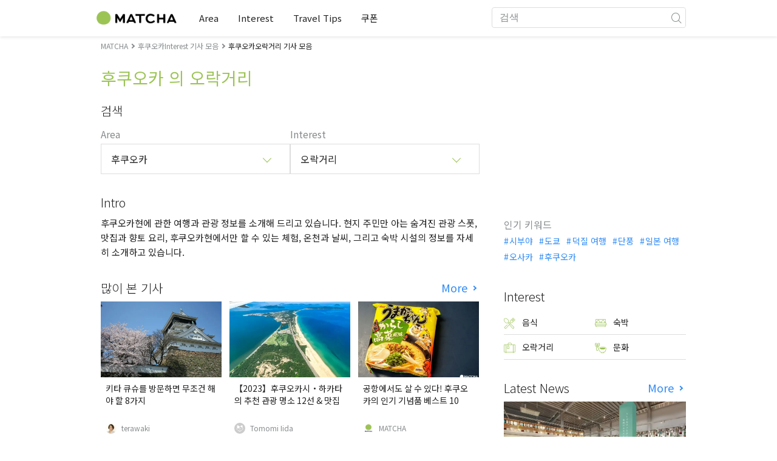

--- FILE ---
content_type: text/html; charset=UTF-8
request_url: https://matcha-jp.com/ko/list?category=69&region=140
body_size: 13487
content:
<!DOCTYPE html>
<html  lang="ko">

<head>
    <meta charset="utf-8">
                        <meta name="robots" content="noindex, follow">
                <meta name="description" content="후쿠오카의오락거리에 관련된 추천 명소 외에도, 호텔이나 온천, 맛집, 쇼핑, 교통수단, 이상적인 모델코스 등 다양한 정보를 알 수 있습니다.">
    <meta name="keywords" content="">
    <meta name="author" content="MATCHA">
    <meta name="copyright" content="MATCHA">

            <meta property="og:type" content="website" />
                    <meta property="og:description" content="후쿠오카의오락거리에 관련된 추천 명소 외에도, 호텔이나 온천, 맛집, 쇼핑, 교통수단, 이상적인 모델코스 등 다양한 정보를 알 수 있습니다.">
                <meta property="og:url" content="https://matcha-jp.com/ko/list?category=69&amp;region=140">
                    <meta property="og:site_name" content="MATCHA - 일본의 관광・문화・호텔 정보를 세계에 전달하는 미디어">
                <meta property="og:image" content="https://resources.matcha-jp.com/original/2018/11/30-67134.png">
                    <meta property="og:title" content=" 후쿠오카의오락거리에 관련된 추천 인기 기사・명소 모음 - 일본의 관광 미디어 MATCHA">
                <meta property="og:locale" content="ja_JP" />
        <meta property="og:locale:alternate" content="en_GB">
        <meta property="og:locale:alternate" content="en_US">
        <meta property="og:locale:alternate" content="ko_KR">
        <meta property="og:locale:alternate" content="zh_TW">
        <meta property="og:locale:alternate" content="th_TH">
        <meta name="twitter:card" content="summary_large_image">
        <meta name="twitter:site" content="@matcha_global">
                    <meta name="twitter:description" content="후쿠오카의오락거리에 관련된 추천 명소 외에도, 호텔이나 온천, 맛집, 쇼핑, 교통수단, 이상적인 모델코스 등 다양한 정보를 알 수 있습니다.">
        
                    <meta name="twitter:image" content="https://resources.matcha-jp.com/original/2018/11/30-67134.png">
        
                    <meta name="twitter:title" content=" 후쿠오카의오락거리에 관련된 추천 인기 기사・명소 모음 - 일본의 관광 미디어 MATCHA">
                <meta property="fb:app_id" content="1710721759178103">
        <meta property="fb:pages" content="712607058821518">
    
    <title>
         후쿠오카의오락거리에 관련된 추천 인기 기사・명소 모음 - 일본의 관광 미디어 MATCHA    </title>

            
                    <link rel="canonical" href=https://matcha-jp.com/ko/list?category=69&amp;region=140>
        
                    <link rel="next" href="https://matcha-jp.com/ko/list/?page=2">
        
            
        <link
        rel="alternate"
        href="https://matcha-jp.com/jp/list?category=69&amp;region=140"
                    hreflang="ja"
                >
        <link
        rel="alternate"
        href="https://matcha-jp.com/en/list?category=69&amp;region=140"
                    hreflang="x-default"
                >
        <link
        rel="alternate"
        href="https://matcha-jp.com/tw/list?category=69&amp;region=140"
                    hreflang="zh-TW"
                >
        <link
        rel="alternate"
        href="https://matcha-jp.com/th/list?category=69&amp;region=140"
                    hreflang="th"
                >
        <link
        rel="alternate"
        href="https://matcha-jp.com/ko/list?category=69&amp;region=140"
                    hreflang="ko"
                >
        <link
        rel="alternate"
        href="https://matcha-jp.com/cn/list?category=69&amp;region=140"
                    hreflang="zh-CN"
                >
        <link
        rel="alternate"
        href="https://matcha-jp.com/id/list?category=69&amp;region=140"
                    hreflang="id"
                >
        <link
        rel="alternate"
        href="https://matcha-jp.com/vn/list?category=69&amp;region=140"
                    hreflang="vi"
                >
        <link
        rel="alternate"
        href="https://matcha-jp.com/easy/list?category=69&amp;region=140"
                    hreflang=""
                >
        <link
        rel="alternate"
        href="https://matcha-jp.com/es/list?category=69&amp;region=140"
                    hreflang="es"
                >
    
    <meta name="viewport" content="width=device-width, initial-scale=1,user-scalable=no">
    <meta http-equiv="X-UA-Compatible" content="IE=edge">
    <meta name="format-detection" content="telephone=no">
            <meta name="msvalidate.01" content="7A1F5225E0397B9C5A8BB91B2C52FE97">
        <meta name="csrf-token" content="9VOMCdQsem7kdUHBCAiWIk0H7xYZ2l3SwwjPLbjh">

    <link rel="shortcut icon" href="/images/favicon.ico">
    <link rel="apple-touch-icon-precomposed" sizes="192x192" href="https://matcha-jp.com/images/common/touch-icon/touch-icon_192.webp">
    <link rel="apple-touch-icon-precomposed" sizes="144x144" href="https://matcha-jp.com/images/common/touch-icon/touch-icon_144.webp">
    <link rel="apple-touch-icon-precomposed" sizes="114x114" href="https://matcha-jp.com/images/common/touch-icon/touch-icon_114.webp">
    <link rel="apple-touch-icon-precomposed" sizes="72x72" href="https://matcha-jp.com/images/common/touch-icon/touch-icon_72.webp">
    <link rel="apple-touch-icon-precomposed" href="https://matcha-jp.com/images/common/touch-icon/touch-icon_57.webp">

                            <link rel="stylesheet" href="/styles/layouts/default.css?id=32bf0526b462f3178517">
        <link href="https://fonts.googleapis.com/icon?family=Material+Icons" rel="stylesheet">
        <link rel="stylesheet" href="/styles/layouts/lite-yt-embed.css?id=4c1c60b95b15519c5024">
        <link rel="stylesheet" href="https://matcha-jp.com/styles/pages/list/index.css">

            <script>
            (function () {
                dataLayer = [{ isPR: false }];
            })()
        </script>
            <script>
        window.dataLayer = window.dataLayer || [];
        dataLayer.push({
                            "region" : "福岡県",
                            "2nd_genre" : "観光",
                    });
    </script>
            <script>
            (function(w,d,s,l,i){w[l]=w[l]||[];w[l].push({'gtm.start':
            new Date().getTime(),event:'gtm.js'});var f=d.getElementsByTagName(s)[0],
            j=d.createElement(s),dl=l!='dataLayer'?'&l='+l:'';j.async=true;j.src=
            'https://www.googletagmanager.com/gtm.js?id='+i+dl;f.parentNode.insertBefore(j,f);
            })(window,document,'script','dataLayer','GTM-5Z4HTG');
        </script>
    
                    <script type="text/javascript" src="/scripts/manifest.js?id=1ee8e387e75b558b5a59" defer></script>
        <script type="text/javascript" src="/scripts/vendor.js?id=21f28875fe05faeb356b" defer></script>
                <script type="text/javascript" src="/scripts/matcha.js?id=633f3002b01226cebaa7" defer></script>
    <script type="text/javascript" src="/scripts/layouts/default.js?id=af5cd32c1ab1b6bc8319" defer></script>
    <script type="text/javascript" src="/scripts/layouts/lite-yt-embed.js" defer></script>
    <script type="text/javascript" src="/scripts/jquery-3.7.1.js?id=a2e04c46c560239f6163" defer></script>
    <script>
        let i18n = {"messages":{"user":{"title":{"index":"\uc0ac\uc6a9\uc790","login":"\ub85c\uadf8\uc778","signUp":"\ud68c\uc6d0 \uac00\uc785","logout":"\ub85c\uadf8\uc544\uc6c3","mypage":"\ub9c8\uc774 \ud398\uc774\uc9c0","register":"\ud68c\uc6d0 \uac00\uc785","change_setting":"\ub4f1\ub85d \uc815\ubcf4 \ubcc0\uacbd"},"label":{"index":"\uc0ac\uc6a9\uc790","login":"\ub85c\uadf8\uc778","logout":"\ub85c\uadf8\uc544\uc6c3","mypage":"\ub9c8\uc774 \ud398\uc774\uc9c0","sign_up":"\ud68c\uc6d0 \uac00\uc785","unknown_error":"\uc6d0\uc778\uc744 \uc54c \uc218 \uc5c6\ub294 \uc624\ub958\uac00 \ubc1c\uc0dd\ud588\uc2b5\ub2c8\ub2e4."},"text":{"use_place_favorite":"\uc990\uaca8 \ucc3e\uae30 \uae30\ub2a5\uc744 \uc0ac\uc6a9\ud558\uae30","signup_to_use_place_favorite":"\uc990\uaca8 \ucc3e\ub294 \uacf3\uc5d0 \ub4f1\ub85d\ud558\ub824\uba74 \uc0ac\uc6a9\uc790 \ub4f1\ub85d \ud639\uc740 \ub85c\uadf8\uc778\uc744 \ud574 \uc8fc\uc138\uc694","use_article_favorite":"\uc990\uaca8\ucc3e\uae30\ub97c \uc774\uc6a9\ud558\uae30","signup_to_use_article_favorite":"\uae30\uc0ac\ub97c \uc990\uaca8\ucc3e\uae30 \ub4f1\ub85d\ud558\ub824\uba74 \ud68c\uc6d0 \uac00\uc785 \ub610\ub294 \ub85c\uadf8\uc778\ud574 \uc8fc\uc2ed\uc2dc\uc624.","login_required":"\ub85c\uadf8\uc778\uc774 \ud544\uc694\ud569\ub2c8\ub2e4","login_to_continue":"\ub354 \uc9c4\ud589\ud558\ub824\uba74 \uc720\uc800\ub4f1\ub85d\uc774\ub098 \ub85c\uadf8\uc778\uc744 \ud574\uc8fc\uc2dc\uae30 \ubc14\ub78d\ub2c8\ub2e4","required_field":"\ud544\uc218 \uc785\ub825 \ud56d\ubaa9\uc785\ub2c8\ub2e4.","invalid_entry":"\ub2f5\ubcc0\uc5d0 \uc798\ubabb\ub41c \uc810\uc774 \uc788\uc2b5\ub2c8\ub2e4."}}}};
    </script>
    <script src="/scripts/pages/place/single-place.js?id=74f6dcd05539b5750f88" defer></script>

    <script src="/scripts/pages/list/index.js?id=565c5a537f4fc0bc9eb8" defer></script>

        
    
</head>

<body id="" class="ko ">
    <noscript>
        
        
        
                    <img loading="lazy" decoding="async" height="1" width="1" style="display:none" src="//www.facebook.com/tr?id=1225653250857108&ev=PageView&noscript=1" />
            </noscript>
    
    
        <div class="loading" id="loading" style="display: none;">Loading...</div>
    <div class="article_Top_PMP"></div>

            <div class="c-header-jack">
    <a class="c-header-jack__link"
        href="https://matcha-jp.com/ko/26327"
        style="background-image: url(https://resources.matcha-jp.com/resize/720x2000/2025/11/28-251429.webp);"
    >
        <div class="c-header-jack__title-box">
            <p class="c-header-jack__title">벚꽃과 비행기 | 봄의 최고 명소 in 나리타</p>
        </div>
    </a>
</div>    
    <div id="informationHeader">
    </div>



    <header id="stickyRoot" class="l-nav">
    <div class="container">
        <div class="header_logo">
            <a href="https://matcha-jp.com/ko">
                <img decoding="async" src="https://matcha-jp.com/images/common/logo.webp" width="360" height="96" alt="MATCHA">
            </a>
        </div>

        <hamburger-menu>
<template slot-scope="hamburgerMenu">
    <div>
        <div
            class="hamburger-menu__trigger icon-menu"
            v-on:click="hamburgerMenu.open"
        ></div>
        <transition name="hamburger-menu">
            <div
                v-show="hamburgerMenu.isOpen"
                id="menu"
                class="hamburger-menu__container"
            >
                <div class="hamburger-menu__close-button">
                    <span
                        v-on:click="hamburgerMenu.close"
                        class="c-cross-button icon-cancel"
                    ></span>
                </div>
                <div class="hamburger-menu__list-container">
                    <div class="hamburger-menu__list-main dfs">
                                                     

                                                                <collapsible-menu>
<template slot-scope="collapsibleMenu">
    <ul class="c-collapsible-menu">
        <li>
            <div
                v-bind:class="{ 'arrow-down': collapsibleMenu.isOpen }"
                                    class="c-collapsible-menu__title arrow"
                                                    v-on:click="collapsibleMenu.collapseMenu"
                            >
                Area
            </div>
                            <transition name="c-collapsible-menu">
                    <div
                        v-if="collapsibleMenu.isOpen"
                        class="c-collapsible-menu__wrapper"
                    >
                        <ul class="c-collapsible-menu-item-list">
            <li class="menu-item">
            <a class="menu-item__link" href="https://matcha-jp.com/ko/list?region=113">
                도쿄
            </a>
        </li>
            <li class="menu-item">
            <a class="menu-item__link" href="https://matcha-jp.com/ko/list?region=127">
                오사카
            </a>
        </li>
            <li class="menu-item">
            <a class="menu-item__link" href="https://matcha-jp.com/ko/list?region=126">
                교토
            </a>
        </li>
            <li class="menu-item">
            <a class="menu-item__link" href="https://matcha-jp.com/ko/list?region=101">
                홋카이도
            </a>
        </li>
            <li class="menu-item">
            <a class="menu-item__link" href="https://matcha-jp.com/ko/list?region=140">
                후쿠오카
            </a>
        </li>
            <li class="menu-item">
            <a class="menu-item__link" href="https://matcha-jp.com/ko/list?region=147">
                오키나와
            </a>
        </li>
            <li class="menu-item">
            <a class="menu-item__link" href="https://matcha-jp.com/ko/list?region=114">
                가나가와
            </a>
        </li>
            <li class="menu-item">
            <a class="menu-item__link" href="https://matcha-jp.com/ko/list?region=133">
                오카야마
            </a>
        </li>
                <li class="menu-item menu-item__extra">
            <a
                class="menu-item__link"
                href="https://matcha-jp.com/ko/list/region"
                
            >
                모든 지역
                <span class="right-arrow"></span>
            </a>
        </li>
    </ul>
                    </div>
                </transition>
                    </li>
    </ul>
</template>
</collapsible-menu>                                                                                         

                                                                <collapsible-menu>
<template slot-scope="collapsibleMenu">
    <ul class="c-collapsible-menu">
        <li>
            <div
                v-bind:class="{ 'arrow-down': collapsibleMenu.isOpen }"
                                    class="c-collapsible-menu__title arrow"
                                                    v-on:click="collapsibleMenu.collapseMenu"
                            >
                Interest
            </div>
                            <transition name="c-collapsible-menu">
                    <div
                        v-if="collapsibleMenu.isOpen"
                        class="c-collapsible-menu__wrapper"
                    >
                        <ul class="c-collapsible-menu-item-list">
            <li class="menu-item">
            <a class="menu-item__link" href="https://matcha-jp.com/ko/list?category=1">
                <i class="icon-restaurant"></i>음식
            </a>
        </li>
            <li class="menu-item">
            <a class="menu-item__link" href="https://matcha-jp.com/ko/list?category=36">
                <i class="icon-bed"></i>숙박
            </a>
        </li>
            <li class="menu-item">
            <a class="menu-item__link" href="https://matcha-jp.com/ko/list?category=69">
                <i class="icon-things-to-do"></i>오락거리
            </a>
        </li>
            <li class="menu-item">
            <a class="menu-item__link" href="https://matcha-jp.com/ko/list?category=101">
                <i class="icon-tea"></i>문화
            </a>
        </li>
                <li class="menu-item menu-item__extra">
            <a
                class="menu-item__link"
                href="https://matcha-jp.com/ko/list/category"
                
            >
                모든 카테고리
                <span class="right-arrow"></span>
            </a>
        </li>
    </ul>
                    </div>
                </transition>
                    </li>
    </ul>
</template>
</collapsible-menu>                                                                                         

                                                                <collapsible-menu>
<template slot-scope="collapsibleMenu">
    <ul class="c-collapsible-menu">
        <li>
            <div
                v-bind:class="{ 'arrow-down': collapsibleMenu.isOpen }"
                                    class="c-collapsible-menu__title arrow"
                                                    v-on:click="collapsibleMenu.collapseMenu"
                            >
                Travel Tips
            </div>
                            <transition name="c-collapsible-menu">
                    <div
                        v-if="collapsibleMenu.isOpen"
                        class="c-collapsible-menu__wrapper"
                    >
                        <ul class="c-collapsible-menu-item-list">
            <li class="menu-item">
            <a class="menu-item__link" href="https://matcha-jp.com/ko/list?category=53">
                <i class="icon-train"></i>교통
            </a>
        </li>
            <li class="menu-item">
            <a class="menu-item__link" href="https://matcha-jp.com/ko/list?category=82">
                <i class="icon-weather"></i>날씨/사계
            </a>
        </li>
            <li class="menu-item">
            <a class="menu-item__link" href="https://matcha-jp.com/ko/list?category=83">
                <i class="icon-disaster"></i>재해
            </a>
        </li>
            <li class="menu-item">
            <a class="menu-item__link" href="https://matcha-jp.com/ko/list?category=115">
                <i class="icon-home"></i>장기체류
            </a>
        </li>
            <li class="menu-item">
            <a class="menu-item__link" href="https://matcha-jp.com/ko/list?category=116">
                <i class="icon-wifi"></i>Travel Tips
            </a>
        </li>
        </ul>
                    </div>
                </transition>
                    </li>
    </ul>
</template>
</collapsible-menu>                                                                                         

                                                                                                          <collapsible-menu>
<template slot-scope="collapsibleMenu">
    <ul class="c-collapsible-menu">
        <li>
            <div
                v-bind:class="{ 'arrow-down': collapsibleMenu.isOpen }"
                                    class="c-collapsible-menu__title"
                                            >
                <a
                                                    class="hamburger-menu__collapsible-menu-link"
                                                    href="https://matcha-jp.com/ko/japan-coupon"
                                                >
                                                    쿠폰
                                                </a>
            </div>
                    </li>
    </ul>
</template>
</collapsible-menu>                                                                                                                                        </div>
                </div>
                <div class="hamburger-menu__navigation-container">
                    <div class="hamburger-menu__navigation-label">
                        MATCHA
                    </div>
                    <ul class="hamburger-menu__navigation-items">
                        <li class="hamburger-menu__navigation-item">
                            <a class="hamburger-menu__navigation-item-link" href="https://company.matcha-jp.com/en/service/matcha/">
                                MATCHA란?
                            </a>
                        </li>
                        <li class="hamburger-menu__navigation-item">
                            <a class="hamburger-menu__navigation-item-link" href="https://company.matcha-jp.com/en/about/">
                                회사 개요
                            </a>
                        </li>
                        <li class="hamburger-menu__navigation-item">
                            <a class="hamburger-menu__navigation-item-link" href="https://company.matcha-jp.com/recruit/">
                                채용 정보
                            </a>
                        </li>
                        <li class="hamburger-menu__navigation-item">
                            <a class="hamburger-menu__navigation-item-link" href="https://company.matcha-jp.com/en/info/">
                                문의
                            </a>
                        </li>
                    </ul>
                </div>
            </div>
        </transition>
        <transition name="fade">
            <div
                v-if="hamburgerMenu.isOpen"
                v-on:click="hamburgerMenu.close"
                class="hamburger-menu__mask"
            ></div>
        </transition>
    </div>
</template>
</hamburger-menu>

        <div id="menu" class="header_menu">
            <div class="menuHeader">
            </div>
            <div class="menuGroup mainMenu">
                <ul id="dropdownMenu" class="dropdownMenu">
                    
                                             

                                                        <li class="c-dropdown-menu">
    <div class="c-dropdown-menu__title arrow">
        Area
    </div>
            <div class="c-dropdown-menu__wrapper">
            <ul class="c-meta-list c-meta-list--vertical">
            <li class="meta-item meta-item--icon-black">
            <a class="meta-item__link" href="https://matcha-jp.com/ko/list?region=113">
                도쿄
            </a>
        </li>
            <li class="meta-item meta-item--icon-black">
            <a class="meta-item__link" href="https://matcha-jp.com/ko/list?region=127">
                오사카
            </a>
        </li>
            <li class="meta-item meta-item--icon-black">
            <a class="meta-item__link" href="https://matcha-jp.com/ko/list?region=126">
                교토
            </a>
        </li>
            <li class="meta-item meta-item--icon-black">
            <a class="meta-item__link" href="https://matcha-jp.com/ko/list?region=101">
                홋카이도
            </a>
        </li>
            <li class="meta-item meta-item--icon-black">
            <a class="meta-item__link" href="https://matcha-jp.com/ko/list?region=140">
                후쿠오카
            </a>
        </li>
            <li class="meta-item meta-item--icon-black">
            <a class="meta-item__link" href="https://matcha-jp.com/ko/list?region=147">
                오키나와
            </a>
        </li>
            <li class="meta-item meta-item--icon-black">
            <a class="meta-item__link" href="https://matcha-jp.com/ko/list?region=114">
                가나가와
            </a>
        </li>
            <li class="meta-item meta-item--icon-black">
            <a class="meta-item__link" href="https://matcha-jp.com/ko/list?region=133">
                오카야마
            </a>
        </li>
                <li class="meta-item">
            <a
                class="meta-item__link meta-item__link-extra"
                href="https://matcha-jp.com/ko/list/region"
                
            >
                모든 지역
                <span></span>
            </a>
        </li>
    </ul>        </div>
    </li>                                                                             

                                                        <li class="c-dropdown-menu">
    <div class="c-dropdown-menu__title arrow">
        Interest
    </div>
            <div class="c-dropdown-menu__wrapper">
            <ul class="c-meta-list c-meta-list--vertical">
            <li class="meta-item meta-item--icon-black">
            <a class="meta-item__link" href="https://matcha-jp.com/ko/list?category=1">
                <i class="icon-restaurant"></i>음식
            </a>
        </li>
            <li class="meta-item meta-item--icon-black">
            <a class="meta-item__link" href="https://matcha-jp.com/ko/list?category=36">
                <i class="icon-bed"></i>숙박
            </a>
        </li>
            <li class="meta-item meta-item--icon-black">
            <a class="meta-item__link" href="https://matcha-jp.com/ko/list?category=69">
                <i class="icon-things-to-do"></i>오락거리
            </a>
        </li>
            <li class="meta-item meta-item--icon-black">
            <a class="meta-item__link" href="https://matcha-jp.com/ko/list?category=101">
                <i class="icon-tea"></i>문화
            </a>
        </li>
                <li class="meta-item">
            <a
                class="meta-item__link meta-item__link-extra"
                href="https://matcha-jp.com/ko/list/category"
                
            >
                모든 카테고리
                <span></span>
            </a>
        </li>
    </ul>        </div>
    </li>                                                                             

                                                        <li class="c-dropdown-menu">
    <div class="c-dropdown-menu__title arrow">
        Travel Tips
    </div>
            <div class="c-dropdown-menu__wrapper">
            <ul class="c-meta-list c-meta-list--vertical">
            <li class="meta-item meta-item--icon-black">
            <a class="meta-item__link" href="https://matcha-jp.com/ko/list?category=53">
                <i class="icon-train"></i>교통
            </a>
        </li>
            <li class="meta-item meta-item--icon-black">
            <a class="meta-item__link" href="https://matcha-jp.com/ko/list?category=82">
                <i class="icon-weather"></i>날씨/사계
            </a>
        </li>
            <li class="meta-item meta-item--icon-black">
            <a class="meta-item__link" href="https://matcha-jp.com/ko/list?category=83">
                <i class="icon-disaster"></i>재해
            </a>
        </li>
            <li class="meta-item meta-item--icon-black">
            <a class="meta-item__link" href="https://matcha-jp.com/ko/list?category=115">
                <i class="icon-home"></i>장기체류
            </a>
        </li>
            <li class="meta-item meta-item--icon-black">
            <a class="meta-item__link" href="https://matcha-jp.com/ko/list?category=116">
                <i class="icon-wifi"></i>Travel Tips
            </a>
        </li>
        </ul>        </div>
    </li>                                                                             

                                                                                            <li class="c-dropdown-menu">
                                        <div class="c-dropdown-menu__title arrow">
                                            <a href="https://matcha-jp.com/ko/japan-coupon">쿠폰</a>
                                        </div>
                                    </li>
                                                                                                                    </ul>
            </div>

            <div class="menuGroup company">
                <div class="menuGroupLabel">MATCHA</div>
                <ul>
                    <li>
                        <a href="https://company.matcha-jp.com/en/service/matcha/">MATCHA란?</a>
                    </li>
                    <li>
                        <a href="https://company.matcha-jp.com/en/about/">회사 개요</a>
                    </li>
                    <li>
                        <a href="https://company.matcha-jp.com/recruit/">채용 정보</a>
                    </li>
                    <li>
                        <a href="https://company.matcha-jp.com/en/info/">문의</a>
                    </li>
                </ul>
            </div>
        </div>
        <form action="https://matcha-jp.com/ko/search" method="get" class="header_search icon-search">
            <input type="search" name="keyword" placeholder="검색">
            <span class="underline"></span>
            <button class="icon-search" type="submit" aria-label="icon-search"></button>
        </form>
    </div>
</header>

            <div class="slider-nav">
    <ul class="slider-nav__list">
                    <li class="slider-nav__item">
                <a href="https://matcha-jp.com/ko/list?region=140&amp;category=69"
                    class="slider-nav__link">
                    <span class="icon-things-to-do"></span>후쿠오카 의 오락거리
                </a>
            </li>
                    <li class="slider-nav__item">
                <a href="https://matcha-jp.com/ko/list?region=140&amp;category=1"
                    class="slider-nav__link">
                    <span class="icon-restaurant"></span>후쿠오카 의 음식
                </a>
            </li>
                    <li class="slider-nav__item">
                <a href="https://matcha-jp.com/ko/coupon"
                    class="slider-nav__link">
                    <span class="icon-coupon new"></span>할인쿠폰
                </a>
            </li>
                    <li class="slider-nav__item">
                <a href="https://matcha-jp.com/ko/special_back"
                    class="slider-nav__link">
                    <span class="icon-matchan-icon"></span>MATCHA 특집
                </a>
            </li>
            </ul>
</div>    
        <div id="app"  class="l-content container">
        <div id="singleContent" class="main-contents single-category">
            
        <div class="breadcrumbs-wrapper">
            <nav class="c-breadcrumbs">
    <ol class="c-breadcrumbs__list" itemscope itemtype="http://schema.org/BreadcrumbList">
                    <li class="c-breadcrumbs__item" itemprop="itemListElement" itemscope itemtype="http://schema.org/ListItem">
                                    <a href="https://matcha-jp.com/ko/list/region" itemprop="item">
                        <span class="c-breadcrumbs__link-text" itemprop="name">MATCHA</span>
                        <meta itemprop="position" content="1">
                    </a>
                            </li>
                    <li class="c-breadcrumbs__item" itemprop="itemListElement" itemscope itemtype="http://schema.org/ListItem">
                                    <a href="https://matcha-jp.com/ko/list?region=140&amp;category=65" itemprop="item">
                        <span class="c-breadcrumbs__link-text" itemprop="name">후쿠오카Interest 기사 모음</span>
                        <meta itemprop="position" content="2">
                    </a>
                            </li>
                    <li class="c-breadcrumbs__item" itemprop="itemListElement" itemscope itemtype="http://schema.org/ListItem">
                                    <span class="c-breadcrumbs__title" itemprop="name">후쿠오카오락거리 기사 모음</span>
                    <meta itemprop="position" content="3">
                            </li>
            </ol>
</nav>
        </div>
        <div class="list-title">
            <h1>
                후쿠오카 의 오락거리
            </h1>
        </div>
    
    <section class="section-container category-search">
        <div id="">
            <div class="c-content-section__header">
            <h2 class="c-content-section__title">
                검색
            </h2>
                    </div>
        <div>
        <div class="search-field--pc">
    <div class="search-field__dropdown">
        <p class="search-field__dropdown-title">
            Area
        </p>
        <div class="c-hoverable-select-list">
    <div class="title">
        후쿠오카
    </div>
    <div class="select-list" style="width: 624px;">
        <div class="menu-list-with-breadcrumbs--pc">
    <ul>
        <li class="list-item breadcrumb">
                            <a href="https://matcha-jp.com/ko/list/region?category=69">
                    All
                </a>
                            <a href="https://matcha-jp.com/ko/list?region=140&amp;category=69">
                    후쿠오카
                </a>
                    </li>
                               <li class="list-item">
            <a href="https://matcha-jp.com/ko/list?region=372">후쿠오카・다자이후</a>
            </li>
                        <li class="list-item">
            <a href="https://matcha-jp.com/ko/list?region=373">기타큐슈</a>
            </li>
                        <li class="list-item">
            <a href="https://matcha-jp.com/ko/list?region=374">야나가와・쿠루메</a>
            </li>
                        <li class="list-item">
            <a href="https://matcha-jp.com/ko/list?region=375">이즈카・타가와</a>
            </li>
                        </ul>
</div>
    </div>
</div>    </div>
    <div class="search-field__dropdown">
        <p class="search-field__dropdown-title">
            Interest
        </p>
        <div class="c-hoverable-select-list">
    <div class="title">
        오락거리
    </div>
    <div class="select-list" style="width: 100%;">
        <div class="menu-list-with-breadcrumbs--pc">
    <ul>
        <li class="list-item breadcrumb">
                            <a href="https://matcha-jp.com/ko/list?region=140">
                    All
                </a>
                            <a href="https://matcha-jp.com/ko/list?category=69&amp;region=140">
                    오락거리
                </a>
                    </li>
                    <li class="list-item">
            <a href="https://matcha-jp.com/ko/list?category=1&amp;region=140">음식</a>
            </li>
                    <li class="list-item">
            <a href="https://matcha-jp.com/ko/list?category=36&amp;region=140">숙박</a>
            </li>
                    <li class="list-item">
            <a href="https://matcha-jp.com/ko/list?category=101&amp;region=140">문화</a>
            </li>
                <li class="list-item all">
            <a href="https://matcha-jp.com/ko/list?region=140">모든 카테고리</a>
        </li>
    </ul>
</div>
    </div>
</div>    </div>
</div>
<div class="search-field--sp">
    <div class="search-field__collapsible">
        <collapsible-menu>
<template slot-scope="collapsibleMenu">
    <div class="collapsible-menu">
        <div
            v-bind:class="{ 'arrow-down': collapsibleMenu.isOpen }"
            class="collapsible-menu__box arrow"
            v-on:click="collapsibleMenu.collapseMenu"
        >
            <p class="collapsible-menu__title">Area</p>
            <p class="collapsible-menu__select-title">후쿠오카</p>
        </div>
        <transition name="list-collapsible-menu">
            <div
                v-if="collapsibleMenu.isOpen"
                class="collapsible-menu__list"
            >
                <div class="menu-list-with-breadcrumbs--sp">
    <ul>
        <li class="list-item breadcrumb">
                            <a href="https://matcha-jp.com/ko/list">
                    All
                </a>
                            <a href="https://matcha-jp.com/ko/list?region=140">
                    후쿠오카
                </a>
                    </li>
                               <li class="list-item">
            <a href="https://matcha-jp.com/ko/list?region=372">후쿠오카・다자이후</a>
            </li>
                        <li class="list-item">
            <a href="https://matcha-jp.com/ko/list?region=373">기타큐슈</a>
            </li>
                        <li class="list-item">
            <a href="https://matcha-jp.com/ko/list?region=374">야나가와・쿠루메</a>
            </li>
                        <li class="list-item">
            <a href="https://matcha-jp.com/ko/list?region=375">이즈카・타가와</a>
            </li>
                        </ul>
</div>
            </div>
        </transition>
    </div>
</template>
</collapsible-menu>    </div>
    <div class="search-field__collapsible">
        <collapsible-menu>
<template slot-scope="collapsibleMenu">
    <div class="collapsible-menu">
        <div
            v-bind:class="{ 'arrow-down': collapsibleMenu.isOpen }"
            class="collapsible-menu__box arrow"
            v-on:click="collapsibleMenu.collapseMenu"
        >
            <p class="collapsible-menu__title">Interest</p>
            <p class="collapsible-menu__select-title">오락거리</p>
        </div>
        <transition name="list-collapsible-menu">
            <div
                v-if="collapsibleMenu.isOpen"
                class="collapsible-menu__list"
            >
                <div class="menu-list-with-breadcrumbs--sp">
    <ul>
        <li class="list-item breadcrumb">
                            <a href="https://matcha-jp.com/ko/list?region=140">
                    All
                </a>
                            <a href="https://matcha-jp.com/ko/list?category=69&amp;region=140">
                    오락거리
                </a>
                    </li>
                    <li class="list-item">
            <a href="https://matcha-jp.com/ko/list?category=1&amp;region=140">음식</a>
            </li>
                    <li class="list-item">
            <a href="https://matcha-jp.com/ko/list?category=36&amp;region=140">숙박</a>
            </li>
                    <li class="list-item">
            <a href="https://matcha-jp.com/ko/list?category=101&amp;region=140">문화</a>
            </li>
                <li class="list-item all">
            <a href="https://matcha-jp.com/ko/list?region=140">모든 카테고리</a>
        </li>
    </ul>
</div>
            </div>
        </transition>
    </div>
</template>
</collapsible-menu>    </div>
</div>
    </div>
</div>    </section>

            <section class="section-container intro" id="intro">
            <div id="">
            <div class="c-content-section__header">
            <h2 class="c-content-section__title">
                Intro
            </h2>
                    </div>
        <div>
        <p class="intro-desc">
                        후쿠오카현에 관한 여행과 관광 정보를 소개해 드리고 있습니다. 현지 주민만 아는 숨겨진 관광 스폿, 맛집과 향토 요리, 후쿠오카현에서만 할 수 있는 체험, 온천과 날씨, 그리고 숙박 시설의 정보를 자세히 소개하고 있습니다.
                    </p>
    </div>
</div>        </section>
    
            <section class="section-container" id="ranking">
            <div id="">
            <div class="c-content-section__header">
            <h2 class="c-content-section__title">
                많이 본 기사
            </h2>
                            <a href="https://matcha-jp.com/ko/list?category=69&amp;region=140&amp;type=ranking&amp;page=2" class="c-content-section__more">More<span class="link-more-hide-text">.</span></a>
                    </div>
        <div>
        <ul class="c-article-list c-article-list--horizontal">
            <li class="c-article-item c-article-item--vertical "
    >
    <div class="article__thumbnail ">
        <a href="https://matcha-jp.com/ko/6122" aria-label="article thumbnail">
            <img src="https://resources.matcha-jp.com/resize/720x2000/2018/05/22-54476.webp" decoding="async" loading="lazy" alt="키타 큐슈를 방문하면 무조건 해야 할 8가지">
        </a>
    </div>

    <div class="article__content">
        <h3 class="article__title">
            <a class="article__title-link" href="https://matcha-jp.com/ko/6122">
                키타 큐슈를 방문하면 무조건 해야 할 8가지
            </a>
        </h3>
                    <div class="article__author">
                <a href="https://matcha-jp.com/ko/writer/ayuko_terawaki" class ="article__author-img">
                    <img loading="lazy" decoding="async" src="https://resources.matcha-jp.com/resize/100x2000/2018/04/17-52477.webp" alt="terawaki" loading="lazy">
                </a>
                <a href="https://matcha-jp.com/ko/writer/ayuko_terawaki" class="article__author-name"> terawaki</a>
            </div>
                <div class="article__tag">
                                                <a href="https://matcha-jp.com/ko/list?region=140">
                        <p class="article__tag-btn-place meta-place">후쿠오카</p>
                    </a>
                                    </div>
    </div>
</li>
            <li class="c-article-item c-article-item--vertical "
    >
    <div class="article__thumbnail ">
        <a href="https://matcha-jp.com/ko/2624" aria-label="article thumbnail">
            <img src="https://resources.matcha-jp.com/resize/720x2000/2023/09/21-146518.webp" decoding="async" loading="lazy" alt="【2023】후쿠오카시・하카타의 추천 관광 명소 12선 &amp; 맛집">
        </a>
    </div>

    <div class="article__content">
        <h3 class="article__title">
            <a class="article__title-link" href="https://matcha-jp.com/ko/2624">
                【2023】후쿠오카시・하카타의 추천 관광 명소 12선 & 맛집
            </a>
        </h3>
                    <div class="article__author">
                <a href="https://matcha-jp.com/ko/writer/tomomi_iida" class ="article__author-img">
                    <img loading="lazy" decoding="async" src="https://matcha-jp.com/images/common/icon_login.webp" alt="" loading="lazy">
                </a>
                <a href="https://matcha-jp.com/ko/writer/tomomi_iida" class="article__author-name"> Tomomi Iida</a>
            </div>
                <div class="article__tag">
                                                <a href="https://matcha-jp.com/ko/list?region=140">
                        <p class="article__tag-btn-place meta-place">후쿠오카</p>
                    </a>
                                    </div>
    </div>
</li>
            <li class="c-article-item c-article-item--vertical "
    >
    <div class="article__thumbnail ">
        <a href="https://matcha-jp.com/ko/3711" aria-label="article thumbnail">
            <img src="https://resources.matcha-jp.com/resize/720x2000/2016/12/19-12068.webp" decoding="async" loading="lazy" alt="공항에서도 살 수 있다! 후쿠오카의 인기 기념품 베스트 10">
        </a>
    </div>

    <div class="article__content">
        <h3 class="article__title">
            <a class="article__title-link" href="https://matcha-jp.com/ko/3711">
                공항에서도 살 수 있다! 후쿠오카의 인기 기념품 베스트 10
            </a>
        </h3>
                    <div class="article__author">
                <a href="https://matcha-jp.com/ko/writer/matcha" class ="article__author-img">
                    <img loading="lazy" decoding="async" src="https://resources.matcha-jp.com/resize/100x2000/2018/12/17-68208.webp" alt="MATCHA" loading="lazy">
                </a>
                <a href="https://matcha-jp.com/ko/writer/matcha" class="article__author-name"> MATCHA</a>
            </div>
                <div class="article__tag">
                                                <a href="https://matcha-jp.com/ko/list?region=140">
                        <p class="article__tag-btn-place meta-place">후쿠오카</p>
                    </a>
                                    </div>
    </div>
</li>
            <li class="c-article-item c-article-item--vertical "
    >
    <div class="article__thumbnail ">
        <a href="https://matcha-jp.com/ko/1313" aria-label="article thumbnail">
            <img src="https://resources.matcha-jp.com/old_thumbnails/720x2000/1313.webp" decoding="async" loading="lazy" alt="「다자이후 텐만구」에서 뽑는 개성적인 오미쿠지 3선">
        </a>
    </div>

    <div class="article__content">
        <h3 class="article__title">
            <a class="article__title-link" href="https://matcha-jp.com/ko/1313">
                「다자이후 텐만구」에서 뽑는 개성적인 오미쿠지 3선
            </a>
        </h3>
                    <div class="article__author">
                <a href="https://matcha-jp.com/ko/writer/yoneda" class ="article__author-img">
                    <img loading="lazy" decoding="async" src="https://resources.matcha-jp.com/resize/100x2000/2023/03/205.webp" alt="Ai Yoneda" loading="lazy">
                </a>
                <a href="https://matcha-jp.com/ko/writer/yoneda" class="article__author-name"> Ai Yoneda</a>
            </div>
                <div class="article__tag">
                                                <a href="https://matcha-jp.com/ko/list?region=140">
                        <p class="article__tag-btn-place meta-place">후쿠오카</p>
                    </a>
                                    </div>
    </div>
</li>
            <li class="c-article-item c-article-item--vertical "
    >
    <div class="article__thumbnail ">
        <a href="https://matcha-jp.com/ko/6016" aria-label="article thumbnail">
            <img src="https://resources.matcha-jp.com/resize/720x2000/2018/04/18-52487.webp" decoding="async" loading="lazy" alt="후쿠오카・하카타를 방문한다면 반드시 해야하는 여섯가지!">
        </a>
    </div>

    <div class="article__content">
        <h3 class="article__title">
            <a class="article__title-link" href="https://matcha-jp.com/ko/6016">
                후쿠오카・하카타를 방문한다면 반드시 해야하는 여섯가지!
            </a>
        </h3>
                    <div class="article__author">
                <a href="https://matcha-jp.com/ko/writer/ayuko_terawaki" class ="article__author-img">
                    <img loading="lazy" decoding="async" src="https://resources.matcha-jp.com/resize/100x2000/2018/04/17-52477.webp" alt="terawaki" loading="lazy">
                </a>
                <a href="https://matcha-jp.com/ko/writer/ayuko_terawaki" class="article__author-name"> terawaki</a>
            </div>
                <div class="article__tag">
                                                <a href="https://matcha-jp.com/ko/list?region=140">
                        <p class="article__tag-btn-place meta-place">후쿠오카</p>
                    </a>
                                    </div>
    </div>
</li>
            <li class="c-article-item c-article-item--vertical "
    >
    <div class="article__thumbnail ">
        <a href="https://matcha-jp.com/ko/1339" aria-label="article thumbnail">
            <img src="https://resources.matcha-jp.com/resize/720x2000/2022/05/30-127320.webp" decoding="async" loading="lazy" alt="후쿠오카의 추천 쇼핑명소  6곳">
        </a>
    </div>

    <div class="article__content">
        <h3 class="article__title">
            <a class="article__title-link" href="https://matcha-jp.com/ko/1339">
                후쿠오카의 추천 쇼핑명소  6곳
            </a>
        </h3>
                    <div class="article__author">
                <a href="https://matcha-jp.com/ko/writer/yoneda" class ="article__author-img">
                    <img loading="lazy" decoding="async" src="https://resources.matcha-jp.com/resize/100x2000/2023/03/205.webp" alt="Ai Yoneda" loading="lazy">
                </a>
                <a href="https://matcha-jp.com/ko/writer/yoneda" class="article__author-name"> Ai Yoneda</a>
            </div>
                <div class="article__tag">
                                                <a href="https://matcha-jp.com/ko/list?region=140">
                        <p class="article__tag-btn-place meta-place">후쿠오카</p>
                    </a>
                                    </div>
    </div>
</li>
    </ul>
    </div>
</div>        </section>
    
            <div id="singlePlace" class="single-place jp home-section-wrapper">
            <div id="">
            <div class="c-content-section__header">
            <h2 class="c-content-section__title">
                인기 스팟
            </h2>
                            <a href="https://matcha-jp.com/ko/list?region=140&amp;type=place&amp;page=2" class="c-content-section__more">More<span class="link-more-hide-text">.</span></a>
                    </div>
        <div>
        <ul class="c-article-list c-article-list--horizontal">
            <li class="c-article-item card c-article-item--vertical"
    >
        <div class="article__thumbnail">
        <a href="https://matcha-jp.com/ko/place-master/8860">
            <img loading="lazy" decoding="async" src="https://place.matcha-jp.com/resize/200x2000/2022/09/13-14-51-35-a1fa27f0798391a1bb091e6ff21c1c03.webp" alt="가와치 후지엔">
        </a>
    </div>
    <div class="article__content">
        <h3 class="article__title">
            <a href="https://matcha-jp.com/ko/place-master/8860"
               class="article__title-link"
            >
                가와치 후지엔
            </a>
        </h3>
        <div class="article__region">
            <a href="https://matcha-jp.com/ko/list?region=140">
                <p class="article__meta meta-place">후쿠오카</p>
            </a>
                            <a href="https://matcha-jp.com/ko/list?region=373">
                    <p class="article__meta meta-place "
                       style="margin-left: 10px"
                    >기타큐슈</p>
                </a>
                    </div>
    </div>
</li>
            <li class="c-article-item card c-article-item--vertical"
    >
        <div class="article__thumbnail">
        <a href="https://matcha-jp.com/ko/place-master/8861">
            <img loading="lazy" decoding="async" src="https://place.matcha-jp.com/resize/200x2000/2022/07/07-18-05-23-58746cf604647da8d852859ca7f50dd2.webp" alt="모지 항 복고풍">
        </a>
    </div>
    <div class="article__content">
        <h3 class="article__title">
            <a href="https://matcha-jp.com/ko/place-master/8861"
               class="article__title-link"
            >
                모지 항 복고풍
            </a>
        </h3>
        <div class="article__region">
            <a href="https://matcha-jp.com/ko/list?region=140">
                <p class="article__meta meta-place">후쿠오카</p>
            </a>
                            <a href="https://matcha-jp.com/ko/list?region=373">
                    <p class="article__meta meta-place "
                       style="margin-left: 10px"
                    >기타큐슈</p>
                </a>
                    </div>
    </div>
</li>
            <li class="c-article-item card c-article-item--vertical"
    >
        <div class="article__thumbnail">
        <a href="https://matcha-jp.com/ko/place-master/13318">
            <img loading="lazy" decoding="async" src="https://place.matcha-jp.com/resize/200x2000/2024/02/20-13-33-28-1988bc0965da0e250e921d38213de5539bf4.webp" alt="야자수 그네">
        </a>
    </div>
    <div class="article__content">
        <h3 class="article__title">
            <a href="https://matcha-jp.com/ko/place-master/13318"
               class="article__title-link"
            >
                야자수 그네
            </a>
        </h3>
        <div class="article__region">
            <a href="https://matcha-jp.com/ko/list?region=140">
                <p class="article__meta meta-place">후쿠오카</p>
            </a>
                            <a href="https://matcha-jp.com/ko/list?region=372">
                    <p class="article__meta meta-place "
                       style="margin-left: 10px"
                    >후쿠오카・다자이후</p>
                </a>
                    </div>
    </div>
</li>
            <li class="c-article-item card c-article-item--vertical"
    >
        <div class="article__thumbnail">
        <a href="https://matcha-jp.com/ko/place-master/10473">
            <img loading="lazy" decoding="async" src="https://place.matcha-jp.com/resize/200x2000/2022/06/23-13-44-07-d02596119be0e556642a5e82f79a5b9a.webp" alt="이온 몰 후쿠오카">
        </a>
    </div>
    <div class="article__content">
        <h3 class="article__title">
            <a href="https://matcha-jp.com/ko/place-master/10473"
               class="article__title-link"
            >
                이온 몰 후쿠오카
            </a>
        </h3>
        <div class="article__region">
            <a href="https://matcha-jp.com/ko/list?region=140">
                <p class="article__meta meta-place">후쿠오카</p>
            </a>
                            <a href="https://matcha-jp.com/ko/list?region=372">
                    <p class="article__meta meta-place "
                       style="margin-left: 10px"
                    >후쿠오카・다자이후</p>
                </a>
                    </div>
    </div>
</li>
            <li class="c-article-item card c-article-item--vertical"
    >
        <div class="article__thumbnail">
        <a href="https://matcha-jp.com/ko/place-master/4787">
            <img loading="lazy" decoding="async" src="https://place.matcha-jp.com/resize/200x2000/2022/11/08-13-04-55-c2c1ca879b2d0490bac20ad3144922f8.webp" alt="하카타역">
        </a>
    </div>
    <div class="article__content">
        <h3 class="article__title">
            <a href="https://matcha-jp.com/ko/place-master/4787"
               class="article__title-link"
            >
                하카타역
            </a>
        </h3>
        <div class="article__region">
            <a href="https://matcha-jp.com/ko/list?region=140">
                <p class="article__meta meta-place">후쿠오카</p>
            </a>
                            <a href="https://matcha-jp.com/ko/list?region=372">
                    <p class="article__meta meta-place "
                       style="margin-left: 10px"
                    >후쿠오카・다자이후</p>
                </a>
                    </div>
    </div>
</li>
            <li class="c-article-item card c-article-item--vertical"
    >
        <div class="article__thumbnail">
        <a href="https://matcha-jp.com/ko/place-master/17014">
            <img loading="lazy" decoding="async" src="https://place.matcha-jp.com/resize/200x2000/2025/07/14-11-03-42-96d03aa51e8fc0f34ebf91731ab8ca012f.webp" alt="마크는 후쿠오카 모 치치입니다">
        </a>
    </div>
    <div class="article__content">
        <h3 class="article__title">
            <a href="https://matcha-jp.com/ko/place-master/17014"
               class="article__title-link"
            >
                마크는 후쿠오카 모 치치입니다
            </a>
        </h3>
        <div class="article__region">
            <a href="https://matcha-jp.com/ko/list?region=140">
                <p class="article__meta meta-place">후쿠오카</p>
            </a>
                            <a href="https://matcha-jp.com/ko/list?region=372">
                    <p class="article__meta meta-place "
                       style="margin-left: 10px"
                    >후쿠오카・다자이후</p>
                </a>
                    </div>
    </div>
</li>
    </ul>
    </div>
</div>        </div>
    
    <section class="section-container" id="latest">
        <div id="">
            <div class="c-content-section__header">
            <h2 class="c-content-section__title">
                최근 기사
            </h2>
                            <a href="https://matcha-jp.com/ko/list?category=69&amp;region=140&amp;type=latest&amp;page=2" class="c-content-section__more">More<span class="link-more-hide-text">.</span></a>
                    </div>
        <div>
        <ul class="c-article-list c-article-list--horizontal">
            <li class="c-article-item c-article-item--vertical "
    >
    <div class="article__thumbnail ">
        <a href="https://matcha-jp.com/ko/26650" aria-label="article thumbnail">
            <img src="https://resources.matcha-jp.com/resize/720x2000/2026/01/28-256879.webp" decoding="async" loading="lazy" alt="소프트뱅크 호크스 야구 티켓은 구단 공인 ‘Tickets in Japan’에서!">
        </a>
    </div>

    <div class="article__content">
        <h3 class="article__title">
            <a class="article__title-link" href="https://matcha-jp.com/ko/26650">
                소프트뱅크 호크스 야구 티켓은 구단 공인 ‘Tickets in Japan’에서!
            </a>
        </h3>
                    <div class="article__author">
                <a href="https://matcha-jp.com/ko/mcm28347" class ="article__author-img">
                    <img loading="lazy" decoding="async" src="https://resources.matcha-jp.com/resize/100x2000/2025/02/25-225708.webp" alt="Tickets in Japan" loading="lazy">
                </a>
                <a href="https://matcha-jp.com/ko/mcm28347" class="article__author-name"> Tickets in Japan</a>
            </div>
                <div class="article__tag">
                                                <a href="https://matcha-jp.com/ko/list?region=140">
                        <p class="article__tag-btn-place meta-place">후쿠오카</p>
                    </a>
                                    </div>
    </div>
</li>
            <li class="c-article-item c-article-item--vertical "
    >
    <div class="article__thumbnail ">
        <a href="https://matcha-jp.com/ko/25952" aria-label="article thumbnail">
            <img src="https://resources.matcha-jp.com/resize/720x2000/2025/10/31-248529.webp" decoding="async" loading="lazy" alt="[JR 규슈 호텔 블로섬 후쿠오카- 객실 안내] 하카타역에서 도보 2분 거리! 실용적이고 편안한 공간">
        </a>
    </div>

    <div class="article__content">
        <h3 class="article__title">
            <a class="article__title-link" href="https://matcha-jp.com/ko/25952">
                [JR 규슈 호텔 블로섬 후쿠오카- 객실 안내] 하카타역에서 도보 2분 거리! 실용적이고 편안한 공간
            </a>
        </h3>
                    <div class="article__author">
                <a href="https://matcha-jp.com/ko/mcm27487" class ="article__author-img">
                    <img loading="lazy" decoding="async" src="https://resources.matcha-jp.com/resize/100x2000/2025/10/15-246828.webp" alt="JR 큐슈 호텔스 앤 리조트 주식회사" loading="lazy">
                </a>
                <a href="https://matcha-jp.com/ko/mcm27487" class="article__author-name"> JR 큐슈 호텔스 앤 리조트 주식회사</a>
            </div>
                <div class="article__tag">
                                                <a href="https://matcha-jp.com/ko/list?region=140">
                        <p class="article__tag-btn-place meta-place">후쿠오카</p>
                    </a>
                                    <a href="https://matcha-jp.com/ko/list?region=372">
                        <p class="article__tag-btn-place meta-place">후쿠오카・다자이후</p>
                    </a>
                                    </div>
    </div>
</li>
            <li class="c-article-item c-article-item--vertical "
    >
    <div class="article__thumbnail ">
        <a href="https://matcha-jp.com/ko/26409" aria-label="article thumbnail">
            <img src="https://resources.matcha-jp.com/resize/720x2000/2025/12/11-252566.webp" decoding="async" loading="lazy" alt="자연과 온천을 만끽하는 규슈 여행 가이드｜인기 관광지·추천 온천·공연 정보 총정리">
        </a>
    </div>

    <div class="article__content">
        <h3 class="article__title">
            <a class="article__title-link" href="https://matcha-jp.com/ko/26409">
                자연과 온천을 만끽하는 규슈 여행 가이드｜인기 관광지·추천 온천·공연 정보 총정리
            </a>
        </h3>
                    <div class="article__author">
                <a href="https://matcha-jp.com/ko/mcm28347" class ="article__author-img">
                    <img loading="lazy" decoding="async" src="https://resources.matcha-jp.com/resize/100x2000/2025/02/25-225708.webp" alt="Tickets in Japan" loading="lazy">
                </a>
                <a href="https://matcha-jp.com/ko/mcm28347" class="article__author-name"> Tickets in Japan</a>
            </div>
                <div class="article__tag">
                                                <a href="https://matcha-jp.com/ko/list?region=140">
                        <p class="article__tag-btn-place meta-place">후쿠오카</p>
                    </a>
                                    </div>
    </div>
</li>
            <li class="c-article-item c-article-item--vertical "
    >
    <div class="article__thumbnail ">
        <a href="https://matcha-jp.com/ko/26323" aria-label="article thumbnail">
            <img src="https://resources.matcha-jp.com/resize/720x2000/2025/11/28-251325.webp" decoding="async" loading="lazy" alt="2025년 한·일·미·대만 프로야구 우승 시리즈 완전 정리">
        </a>
    </div>

    <div class="article__content">
        <h3 class="article__title">
            <a class="article__title-link" href="https://matcha-jp.com/ko/26323">
                2025년 한·일·미·대만 프로야구 우승 시리즈 완전 정리
            </a>
        </h3>
                    <div class="article__author">
                <a href="https://matcha-jp.com/ko/mcm28347" class ="article__author-img">
                    <img loading="lazy" decoding="async" src="https://resources.matcha-jp.com/resize/100x2000/2025/02/25-225708.webp" alt="Tickets in Japan" loading="lazy">
                </a>
                <a href="https://matcha-jp.com/ko/mcm28347" class="article__author-name"> Tickets in Japan</a>
            </div>
                <div class="article__tag">
                                                <a href="https://matcha-jp.com/ko/list?region=140">
                        <p class="article__tag-btn-place meta-place">후쿠오카</p>
                    </a>
                                    </div>
    </div>
</li>
            <li class="c-article-item c-article-item--vertical "
    >
    <div class="article__thumbnail ">
        <a href="https://matcha-jp.com/ko/26040" aria-label="article thumbnail">
            <img src="https://resources.matcha-jp.com/resize/720x2000/2025/10/20-247259.webp" decoding="async" loading="lazy" alt="규슈의 아름다운 가을 단풍과 럭셔리한 숙박을 즐길 수 있는 추천 호텔 8곳 [2025년 기준]">
        </a>
    </div>

    <div class="article__content">
        <h3 class="article__title">
            <a class="article__title-link" href="https://matcha-jp.com/ko/26040">
                규슈의 아름다운 가을 단풍과 럭셔리한 숙박을 즐길 수 있는 추천 호텔 8곳 [2025년 기준]
            </a>
        </h3>
                    <div class="article__author">
                <a href="https://matcha-jp.com/ko/mcm27487" class ="article__author-img">
                    <img loading="lazy" decoding="async" src="https://resources.matcha-jp.com/resize/100x2000/2025/10/15-246828.webp" alt="JR 큐슈 호텔스 앤 리조트 주식회사" loading="lazy">
                </a>
                <a href="https://matcha-jp.com/ko/mcm27487" class="article__author-name"> JR 큐슈 호텔스 앤 리조트 주식회사</a>
            </div>
                <div class="article__tag">
                                                <a href="https://matcha-jp.com/ko/list?region=140">
                        <p class="article__tag-btn-place meta-place">후쿠오카</p>
                    </a>
                                    <a href="https://matcha-jp.com/ko/list?region=372">
                        <p class="article__tag-btn-place meta-place">후쿠오카・다자이후</p>
                    </a>
                                    </div>
    </div>
</li>
            <li class="c-article-item c-article-item--vertical "
    >
    <div class="article__thumbnail ">
        <a href="https://matcha-jp.com/ko/25682" aria-label="article thumbnail">
            <img src="https://resources.matcha-jp.com/resize/720x2000/2025/09/25-245115.webp" decoding="async" loading="lazy" alt="[더 블로섬 하카타 프리미어] 하카타역 인근의 고급 호텔">
        </a>
    </div>

    <div class="article__content">
        <h3 class="article__title">
            <a class="article__title-link" href="https://matcha-jp.com/ko/25682">
                [더 블로섬 하카타 프리미어] 하카타역 인근의 고급 호텔
            </a>
        </h3>
                    <div class="article__author">
                <a href="https://matcha-jp.com/ko/mcm27487" class ="article__author-img">
                    <img loading="lazy" decoding="async" src="https://resources.matcha-jp.com/resize/100x2000/2025/10/15-246828.webp" alt="JR 큐슈 호텔스 앤 리조트 주식회사" loading="lazy">
                </a>
                <a href="https://matcha-jp.com/ko/mcm27487" class="article__author-name"> JR 큐슈 호텔스 앤 리조트 주식회사</a>
            </div>
                <div class="article__tag">
                                                <a href="https://matcha-jp.com/ko/list?region=140">
                        <p class="article__tag-btn-place meta-place">후쿠오카</p>
                    </a>
                                    <a href="https://matcha-jp.com/ko/list?region=372">
                        <p class="article__tag-btn-place meta-place">후쿠오카・다자이후</p>
                    </a>
                                    </div>
    </div>
</li>
    </ul>
    </div>
</div>    </section>

            <section class="section-container" id ="list-jichitai">
            <div>
                <div class="c-content-section__header">
                    <h2 class="c-content-section__title">
                        Organizations in this area
                    </h2>
                </div>
                <div>
                                        <div class="mcm-client">
                        <ul class="mcm-client-list">
                                                        <li class="mcm-client-item">
                                <a class="mcm-client-link" href="https://matcha-jp.com/ko/mcm13212">
                                <div>
                                    <img loading="lazy" decoding="async" src="https://resources.matcha-jp.com/original/2023/08/04-142606.webp" class="icon-detail" alt="차노쿠니 관광 안내소">
                                </div>
                                <div class="text-image">
                                    차노쿠니 관광 안내소
                                </div>
                                </a>
                            </li>
                                                        <li class="mcm-client-item">
                                <a class="mcm-client-link" href="https://matcha-jp.com/ko/mcm29414">
                                <div>
                                    <img loading="lazy" decoding="async" src="https://resources.matcha-jp.com/original/2023/08/25-144175.webp" class="icon-detail" alt="소소와">
                                </div>
                                <div class="text-image">
                                    소소와
                                </div>
                                </a>
                            </li>
                                                        <li class="mcm-client-item">
                                <a class="mcm-client-link" href="https://matcha-jp.com/ko/mcm30247">
                                <div>
                                    <img loading="lazy" decoding="async" src="https://resources.matcha-jp.com/original/2023/11/21-153382.webp" class="icon-detail" alt="합동 회사 SpielSchaft">
                                </div>
                                <div class="text-image">
                                    합동 회사 SpielSchaft
                                </div>
                                </a>
                            </li>
                                                        <li class="mcm-client-item">
                                <a class="mcm-client-link" href="https://matcha-jp.com/ko/mcm13057">
                                <div>
                                    <img loading="lazy" decoding="async" src="https://resources.matcha-jp.com/original/2024/02/01-164965.webp" class="icon-detail" alt="주식회사 Hospitality Bridge(임시)">
                                </div>
                                <div class="text-image">
                                    주식회사 Hospitality Bridge(임시)
                                </div>
                                </a>
                            </li>
                                                        <li class="mcm-client-item">
                                <a class="mcm-client-link" href="https://matcha-jp.com/ko/mcm21257">
                                <div>
                                    <img loading="lazy" decoding="async" src="https://resources.matcha-jp.com/original/2024/02/29-169598.webp" class="icon-detail" alt="CARGO PASS">
                                </div>
                                <div class="text-image">
                                    CARGO PASS
                                </div>
                                </a>
                            </li>
                                                        <li class="mcm-client-item">
                                <a class="mcm-client-link" href="https://matcha-jp.com/ko/mcm21916">
                                <div>
                                    <img loading="lazy" decoding="async" src="https://resources.matcha-jp.com/original/2024/03/18-173456.webp" class="icon-detail" alt="씨 드라군">
                                </div>
                                <div class="text-image">
                                    씨 드라군
                                </div>
                                </a>
                            </li>
                                                    </ul>
                    </div>
                                    </div>
            </div>
        </section>
    
    <section class="section-container">
    <div id="">
            <div class="c-content-section__header">
            <h2 class="c-content-section__title">
                Sponsored Stories
            </h2>
                    </div>
        <div>
        <div class="sponsored-stories">
                <ul class="ad-list">
                    <li class="ad-item">
                        <ad-google
    v-bind:id="'/83555300,56315134/matcha/matcha_other/pc_article_related_1st'"
    v-bind:name="'div-gpt-ad-1551083244524-0'"
    v-bind:sizes="[&quot;fluid&quot;]"
    v-bind:device="'pc'"
>
    <template slot-scope="adGoogle">
        <div id="div-gpt-ad-1551083244524-0" class=></div>
    </template>
</ad-google> 
                        <ad-google
    v-bind:id="'/83555300,56315134/matcha/matcha_other/sp_article_related_1st'"
    v-bind:name="'sp_article_related_1st'"
    v-bind:sizes="[&quot;fluid&quot;]"
    v-bind:device="'sp'"
>
    <template slot-scope="adGoogle">
        <div id="sp_article_related_1st" class=></div>
    </template>
</ad-google> 
                    </li>
                    <li class="ad-item">
                        <ad-google
    v-bind:id="'/83555300,56315134/matcha/matcha_other/pc_article_related_2nd'"
    v-bind:name="'div-gpt-ad-1551083278231-0'"
    v-bind:sizes="[&quot;fluid&quot;]"
    v-bind:device="'pc'"
>
    <template slot-scope="adGoogle">
        <div id="div-gpt-ad-1551083278231-0" class=></div>
    </template>
</ad-google> 
                        <ad-google
    v-bind:id="'/83555300,56315134/matcha/matcha_other/sp_article_related_2nd'"
    v-bind:name="'div-gpt-ad-1551083442423-0'"
    v-bind:sizes="[&quot;fluid&quot;]"
    v-bind:device="'sp'"
>
    <template slot-scope="adGoogle">
        <div id="div-gpt-ad-1551083442423-0" class=></div>
    </template>
</ad-google> 
                    </li>
                    <li class="ad-item">
                        <ad-google
    v-bind:id="'/83555300,56315134/matcha/matcha_other/pc_article_related_3rd'"
    v-bind:name="'div-gpt-ad-1551083359082-0'"
    v-bind:sizes="[&quot;fluid&quot;]"
    v-bind:device="'pc'"
>
    <template slot-scope="adGoogle">
        <div id="div-gpt-ad-1551083359082-0" class=></div>
    </template>
</ad-google> 
                    </li>
                </ul>
            </div>
    </div>
</div></section>
</div>

                    <div id="sidebar" class="l-side">
    <div class="side-banner">
                    <ad-google
    v-bind:id="'/83555300,56315134/matcha/matcha_other/pc_home_pillarright_1st'"
    v-bind:name="'div-gpt-ad-1550495898405-0'"
    v-bind:sizes="[&quot;fluid&quot;,[300,250]]"
    v-bind:device="'pc'"
>
    <template slot-scope="adGoogle">
        <div id="div-gpt-ad-1550495898405-0" class=ads-height></div>
    </template>
</ad-google> 
            <ad-google
    v-bind:id="'/83555300,56315134/matcha/matcha_other/sp_article_footer_1st'"
    v-bind:name="'div-gpt-ad-1550495829638-0'"
    v-bind:sizes="[&quot;fluid&quot;,[300,250],[336,280]]"
    v-bind:device="'sp'"
>
    <template slot-scope="adGoogle">
        <div id="div-gpt-ad-1550495829638-0" class=></div>
    </template>
</ad-google> 
            </div>

    
    <div class="popular-keywords">
        <h3 class="popular-keywords__title">인기 키워드</h3>
        <div class="keyword-list">
                            <a class="keyword-list__link" href="https://matcha-jp.com/ko/search?keyword=%EC%8B%9C%EB%B6%80%EC%95%BC">시부야</a>
                            <a class="keyword-list__link" href="https://matcha-jp.com/ko/search?keyword=%EB%8F%84%EC%BF%84">도쿄</a>
                            <a class="keyword-list__link" href="https://matcha-jp.com/ko/search?keyword=%EB%8D%95%EC%A7%88%20%EC%97%AC%ED%96%89">덕질 여행</a>
                            <a class="keyword-list__link" href="https://matcha-jp.com/ko/search?keyword=%EB%8B%A8%ED%92%8D">단풍</a>
                            <a class="keyword-list__link" href="https://matcha-jp.com/ko/search?keyword=%EC%9D%BC%EB%B3%B8%20%EC%97%AC%ED%96%89">일본 여행</a>
                            <a class="keyword-list__link" href="https://matcha-jp.com/ko/search?keyword=%EC%98%A4%EC%82%AC%EC%B9%B4">오사카</a>
                            <a class="keyword-list__link" href="https://matcha-jp.com/ko/search?keyword=%ED%9B%84%EC%BF%A0%EC%98%A4%EC%B9%B4">후쿠오카</a>
                    </div>
    </div>

    <div class="interest">
        <div id="">
            <div class="c-content-section__header">
            <h2 class="c-content-section__title">
                Interest
            </h2>
                    </div>
        <div>
        <ul class="c-meta-list c-meta-list--horizontal">
            <li class="meta-item meta-item--no-padding-left meta-item--border">
            <a class="meta-item__link" href="https://matcha-jp.com/ko/list?category=1">
                <i class="icon-restaurant"></i>음식
            </a>
        </li>
            <li class="meta-item meta-item--no-padding-left meta-item--border">
            <a class="meta-item__link" href="https://matcha-jp.com/ko/list?category=36">
                <i class="icon-bed"></i>숙박
            </a>
        </li>
            <li class="meta-item meta-item--no-padding-left meta-item--border">
            <a class="meta-item__link" href="https://matcha-jp.com/ko/list?category=69">
                <i class="icon-things-to-do"></i>오락거리
            </a>
        </li>
            <li class="meta-item meta-item--no-padding-left meta-item--border">
            <a class="meta-item__link" href="https://matcha-jp.com/ko/list?category=101">
                <i class="icon-tea"></i>문화
            </a>
        </li>
        </ul>
    </div>
</div>    </div>

            <div class="article-list-news">
            <div id="">
            <div class="c-content-section__header">
            <h2 class="c-content-section__title">
                Latest News
            </h2>
                            <a href="https://matcha-jp.com/ko/news" class="c-content-section__more">More<span class="link-more-hide-text">.</span></a>
                    </div>
        <div>
        <ul class="c-article-list c-article-list--vertical">
            <li class="c-article-item c-article-item--card "
    >
    <div class="article__thumbnail ">
        <a href="https://matcha-jp.com/ko/24028">
            <img src="https://resources.matcha-jp.com/resize/720x2000/2025/02/13-224242.webp" class="lazyload article__thumbnail_img" loading="lazy" alt="나라에 세계 최대의 &quot;무인양품 이온몰 가시하라&quot; 3/1 오픈! 서점 및 북카페도 병설, 5만 권의 &quot;가시하라 서점&quot;도 출점"
                width=120
                height=75
            >
        </a>
    </div>
    <div class="article__content">
        <h3 class="article__title">
            <a class="article__title-link" href="https://matcha-jp.com/ko/24028">
                나라에 세계 최대의 "무인양품 이온몰 가시하라" 3/1 오픈! 서점 및 북카페도 병설, 5만 권의 "가시하라 서점"도 출점
            </a>
        </h3>
                                    
                <p class="article__meta">2025.02.13</p>
                        </div>
</li>
            <li class="c-article-item c-article-item--horizontal "
    >
    <div class="article__thumbnail ">
        <a href="https://matcha-jp.com/ko/24002">
            <img src="https://resources.matcha-jp.com/resize/720x2000/2025/02/08-223346.webp" class="lazyload article__thumbnail_img" loading="lazy" alt="스타벅스 리저브® 도쿄 로스터리 2025년 벚꽃 시즌 한정 상품, 2월 로맨틱 출시!"
                width=120
                height=75
            >
        </a>
    </div>
    <div class="article__content">
        <h3 class="article__title">
            <a class="article__title-link" href="https://matcha-jp.com/ko/24002">
                스타벅스 리저브® 도쿄 로스터리 2025년 벚꽃 시즌 한정 상품, 2월 로맨틱 출시!
            </a>
        </h3>
                                    
                <p class="article__meta">2025.02.12</p>
                        </div>
</li>
            <li class="c-article-item c-article-item--horizontal "
    >
    <div class="article__thumbnail ">
        <a href="https://matcha-jp.com/ko/23809">
            <img src="https://resources.matcha-jp.com/resize/720x2000/2025/01/28-221310.webp" class="lazyload article__thumbnail_img" loading="lazy" alt="사이타마・가와고에에 「치이카와 모구모구 본점」이 오픈!"
                width=120
                height=75
            >
        </a>
    </div>
    <div class="article__content">
        <h3 class="article__title">
            <a class="article__title-link" href="https://matcha-jp.com/ko/23809">
                사이타마・가와고에에 「치이카와 모구모구 본점」이 오픈!
            </a>
        </h3>
                                    
                <p class="article__meta">2025.02.04</p>
                        </div>
</li>
            <li class="c-article-item c-article-item--horizontal "
    >
    <div class="article__thumbnail ">
        <a href="https://matcha-jp.com/ko/23446">
            <img src="https://resources.matcha-jp.com/resize/720x2000/2024/12/26-217255.webp" class="lazyload article__thumbnail_img" loading="lazy" alt="「포켓몬 스토어」나리타 공항점이 리뉴얼 오픈! 한정 상품 파일럿 피카츄 등이 발매"
                width=120
                height=75
            >
        </a>
    </div>
    <div class="article__content">
        <h3 class="article__title">
            <a class="article__title-link" href="https://matcha-jp.com/ko/23446">
                「포켓몬 스토어」나리타 공항점이 리뉴얼 오픈! 한정 상품 파일럿 피카츄 등이 발매
            </a>
        </h3>
                                    
                <p class="article__meta">2025.01.15</p>
                        </div>
</li>
            <li class="c-article-item c-article-item--horizontal "
    >
    <div class="article__thumbnail ">
        <a href="https://matcha-jp.com/ko/23519">
            <img src="https://resources.matcha-jp.com/resize/720x2000/2025/01/06-218000.webp" class="lazyload article__thumbnail_img" loading="lazy" alt="맥도날드에서 신제품 &#039;녹는 핫파이&#039; 2종 출시! &#039;생초콜릿 크림파이&#039; &amp; &#039;화이트 초코 밀크티 파이&#039; 출시!"
                width=120
                height=75
            >
        </a>
    </div>
    <div class="article__content">
        <h3 class="article__title">
            <a class="article__title-link" href="https://matcha-jp.com/ko/23519">
                맥도날드에서 신제품 '녹는 핫파이' 2종 출시! '생초콜릿 크림파이' & '화이트 초코 밀크티 파이' 출시!
            </a>
        </h3>
                                    
                <p class="article__meta">2025.01.15</p>
                        </div>
</li>
    </ul>
    </div>
</div>        </div>
    
    <sidebar-ranking>
        <template slot-scope="sidebarRanking">
            <div class="article-list-ranking">
                <div id="">
            <div class="c-content-section__header">
            <h2 class="c-content-section__title">
                많이 본 기사
            </h2>
                            <a href="https://matcha-jp.com/ko?type=ranking&amp;page=2" class="c-content-section__more">More<span class="link-more-hide-text">.</span></a>
                    </div>
        <div>
        <ul class="c-article-list c-article-list--vertical">
            <li class="c-article-item c-article-item--horizontal c-article-item--ranking "
    >
    <div class="article__thumbnail ">
        <a href="https://matcha-jp.com/ko/12091">
            <img src="https://resources.matcha-jp.com/resize/720x2000/2023/06/28-140042.webp" class="lazyload article__thumbnail_img" loading="lazy" alt="[쿠폰 포함] 일본에서 꼭 사야하는 안약 12종! 스마트폰이나 콘택트 렌즈로 인한 눈 피로에 최적!"
                width=120
                height=75
            >
        </a>
    </div>
    <div class="article__content">
        <h3 class="article__title">
            <a class="article__title-link" href="https://matcha-jp.com/ko/12091">
                [쿠폰 포함] 일본에서 꼭 사야하는 안약 12종! 스마트폰이나 콘택트 렌즈로 인한 눈 피로에 최적!
            </a>
        </h3>
                                    <a href="https://matcha-jp.com/ko/list?region=113">
                    <p class="article__meta meta-place">도쿄</p>
                </a>
                        </div>
</li>
            <li class="c-article-item c-article-item--horizontal c-article-item--ranking "
    >
    <div class="article__thumbnail ">
        <a href="https://matcha-jp.com/ko/24885">
            <img src="https://resources.matcha-jp.com/resize/720x2000/2025/05/09-233070.webp" class="lazyload article__thumbnail_img" loading="lazy" alt="2025 돈키호테 필수 구매 리스트: 꼭 사야 할 의약품, 과자, 기념품 TOP 20"
                width=120
                height=75
            >
        </a>
    </div>
    <div class="article__content">
        <h3 class="article__title">
            <a class="article__title-link" href="https://matcha-jp.com/ko/24885">
                2025 돈키호테 필수 구매 리스트: 꼭 사야 할 의약품, 과자, 기념품 TOP 20
            </a>
        </h3>
                                    <a href="https://matcha-jp.com/ko/list?category=18">
                    <p class="article__meta meta-place">쇼핑</p>
                </a>
                        </div>
</li>
            <li class="c-article-item c-article-item--horizontal c-article-item--ranking "
    >
    <div class="article__thumbnail ">
        <a href="https://matcha-jp.com/ko/26327">
            <img src="https://resources.matcha-jp.com/resize/720x2000/2025/11/28-251429.webp" class="lazyload article__thumbnail_img" loading="lazy" alt="벚꽃과 비행기 | 봄의 최고 명소 in 나리타"
                width=120
                height=75
            >
        </a>
    </div>
    <div class="article__content">
        <h3 class="article__title">
            <a class="article__title-link" href="https://matcha-jp.com/ko/26327">
                벚꽃과 비행기 | 봄의 최고 명소 in 나리타
            </a>
        </h3>
                                    <a href="https://matcha-jp.com/ko/list?region=216">
                    <p class="article__meta meta-place">나리타 / 사쿠라</p>
                </a>
                        </div>
</li>
            <li class="c-article-item c-article-item--horizontal c-article-item--ranking "
    >
    <div class="article__thumbnail ">
        <a href="https://matcha-jp.com/ko/21766">
            <img src="https://resources.matcha-jp.com/resize/720x2000/2024/10/22-204237.webp" class="lazyload article__thumbnail_img" loading="lazy" alt="이것으로 더 이상 곤란하지 않다! 료칸 유카타 입는 법과 띠 묶는 법 강좌"
                width=120
                height=75
            >
        </a>
    </div>
    <div class="article__content">
        <h3 class="article__title">
            <a class="article__title-link" href="https://matcha-jp.com/ko/21766">
                이것으로 더 이상 곤란하지 않다! 료칸 유카타 입는 법과 띠 묶는 법 강좌
            </a>
        </h3>
                                    <a href="https://matcha-jp.com/ko/list?region=121">
                    <p class="article__meta meta-place">기후</p>
                </a>
                        </div>
</li>
            <li class="c-article-item c-article-item--horizontal c-article-item--ranking "
    >
    <div class="article__thumbnail ">
        <a href="https://matcha-jp.com/ko/6260">
            <img src="https://resources.matcha-jp.com/resize/720x2000/2023/05/12-138108.webp" class="lazyload article__thumbnail_img" loading="lazy" alt="난바 (難波)에 오면 여기만큼은 꼭！10가지 추천 관광지"
                width=120
                height=75
            >
        </a>
    </div>
    <div class="article__content">
        <h3 class="article__title">
            <a class="article__title-link" href="https://matcha-jp.com/ko/6260">
                난바 (難波)에 오면 여기만큼은 꼭！10가지 추천 관광지
            </a>
        </h3>
                                    <a href="https://matcha-jp.com/ko/list?region=127">
                    <p class="article__meta meta-place">오사카</p>
                </a>
                        </div>
</li>
    </ul>
    </div>
</div>            </div>
        </template>
    </sidebar-ranking>

    <sticky-content
    v-bind:is-scroll="false"
>
    <template slot-scope="stickyContent">
        <div
            class="sticky-content"
        >
                            <sidebar-latest>
                    <template slot-scope="sidebarLatest">
                        <div class="article-list-latest">
                            <div id="">
            <div class="c-content-section__header">
            <h2 class="c-content-section__title">
                최근 기사
            </h2>
                            <a href="https://matcha-jp.com/ko?type=latest&amp;page=2" class="c-content-section__more">More<span class="link-more-hide-text">.</span></a>
                    </div>
        <div>
        <ul class="c-article-list c-article-list--vertical">
            <li class="c-article-item c-article-item--horizontal "
    >
    <div class="article__thumbnail ">
        <a href="https://matcha-jp.com/ko/26603">
            <img src="https://resources.matcha-jp.com/resize/720x2000/2026/01/19-256036.webp" class="lazyload article__thumbnail_img" loading="lazy" alt="[트립투재팬 주관] 봄에 딱 맞는 오사카 투어 3선!"
                width=120
                height=75
            >
        </a>
    </div>
    <div class="article__content">
        <h3 class="article__title">
            <a class="article__title-link" href="https://matcha-jp.com/ko/26603">
                [트립투재팬 주관] 봄에 딱 맞는 오사카 투어 3선!
            </a>
        </h3>
                                    <a href="https://matcha-jp.com/ko/list?region=127">
                    <p class="article__meta meta-place">오사카</p>
                </a>
                        </div>
</li>
            <li class="c-article-item c-article-item--horizontal "
    >
    <div class="article__thumbnail ">
        <a href="https://matcha-jp.com/ko/26527">
            <img src="https://resources.matcha-jp.com/resize/720x2000/2026/01/06-254882.webp" class="lazyload article__thumbnail_img" loading="lazy" alt="[2026년판] 교토부 마이즈루시 의 벚꽃 명소 8곳! 인기 명소와 숨겨진 보석 같은 곳들을 소개합니다"
                width=120
                height=75
            >
        </a>
    </div>
    <div class="article__content">
        <h3 class="article__title">
            <a class="article__title-link" href="https://matcha-jp.com/ko/26527">
                [2026년판] 교토부 마이즈루시 의 벚꽃 명소 8곳! 인기 명소와 숨겨진 보석 같은 곳들을 소개합니다
            </a>
        </h3>
                                    <a href="https://matcha-jp.com/ko/list?region=126">
                    <p class="article__meta meta-place">교토</p>
                </a>
                        </div>
</li>
            <li class="c-article-item c-article-item--horizontal "
    >
    <div class="article__thumbnail ">
        <a href="https://matcha-jp.com/ko/26522">
            <img src="https://resources.matcha-jp.com/resize/720x2000/2026/01/04-254629.webp" class="lazyload article__thumbnail_img" loading="lazy" alt="&#039;소금 베일&#039;로 가꾸는 매끈한 피부, 산인 &#039;사기노유 온천&#039; 가이드 — 당일치기 입욕부터 료칸 숙박까지"
                width=120
                height=75
            >
        </a>
    </div>
    <div class="article__content">
        <h3 class="article__title">
            <a class="article__title-link" href="https://matcha-jp.com/ko/26522">
                '소금 베일'로 가꾸는 매끈한 피부, 산인 '사기노유 온천' 가이드 — 당일치기 입욕부터 료칸 숙박까지
            </a>
        </h3>
                                    <a href="https://matcha-jp.com/ko/list?region=132">
                    <p class="article__meta meta-place">시마네</p>
                </a>
                        </div>
</li>
            <li class="c-article-item c-article-item--horizontal "
    >
    <div class="article__thumbnail ">
        <a href="https://matcha-jp.com/ko/25018">
            <img src="https://resources.matcha-jp.com/resize/720x2000/2025/06/04-235439.webp" class="lazyload article__thumbnail_img" loading="lazy" alt="도쿄 하라주쿠에 위치한 인기 일본 스니커즈 매장 아토모스의 의류 전문 매장을 소개합니다."
                width=120
                height=75
            >
        </a>
    </div>
    <div class="article__content">
        <h3 class="article__title">
            <a class="article__title-link" href="https://matcha-jp.com/ko/25018">
                도쿄 하라주쿠에 위치한 인기 일본 스니커즈 매장 아토모스의 의류 전문 매장을 소개합니다.
            </a>
        </h3>
                                    <a href="https://matcha-jp.com/ko/list?region=113">
                    <p class="article__meta meta-place">도쿄</p>
                </a>
                        </div>
</li>
            <li class="c-article-item c-article-item--horizontal "
    >
    <div class="article__thumbnail ">
        <a href="https://matcha-jp.com/ko/26691">
            <img src="https://resources.matcha-jp.com/resize/720x2000/2026/02/03-257448.webp" class="lazyload article__thumbnail_img" loading="lazy" alt="[주부 센트레아 국제공항에서 15분 거리] 바다와 하늘이 어우러진 환상적인 전망을 자랑하는 와이너리 레스토랑"
                width=120
                height=75
            >
        </a>
    </div>
    <div class="article__content">
        <h3 class="article__title">
            <a class="article__title-link" href="https://matcha-jp.com/ko/26691">
                [주부 센트레아 국제공항에서 15분 거리] 바다와 하늘이 어우러진 환상적인 전망을 자랑하는 와이너리 레스토랑
            </a>
        </h3>
                                    <a href="https://matcha-jp.com/ko/list?region=123">
                    <p class="article__meta meta-place">아이치</p>
                </a>
                        </div>
</li>
    </ul>
    </div>
</div>                        </div>
                    </template>
                </sidebar-latest>
                                        <div class="side-bottom-banner">
                    <ad-google
    v-bind:id="'/83555300,56315134/matcha/matcha_other/pc_home_pillarright_2nd'"
    v-bind:name="'div-gpt-ad-1550495361912-0'"
    v-bind:sizes="[[300,250],&quot;fluid&quot;,[300,600]]"
    v-bind:device="'pc'"
>
    <template slot-scope="adGoogle">
        <div id="div-gpt-ad-1550495361912-0" class=></div>
    </template>
</ad-google> 
                </div>
            
                    </div>
    </template>
</sticky-content>
</div>            </div>

    <footer id="footer" class="l-footer">
    <div class="container container-footer">
        <div class="leftContent order-0">
            <div class="footer_about footer_section">
                <h3 class="sectionTitle">
                    MATCHA - 일본의 관광・문화・호텔 정보를 세계에 전달하는 미디어
                </h3>
                <p class="description">
                                            MATCHA는 일본 관광에 관심이 있는 일본인 및 외국인 분들께 다양한 정보를 소개하는 미디어입니다. 관광 명소뿐만 아니라 호텔과 온천, 음식, 쇼핑, 교통수단, 그리고 추천 여행 모델코스까지 다양한 정보를 최대 10가지 언어로 제공하고 있습니다. 지자체와 기업의 공식 정보도 다국어로 전해드리며, 독특하고 매력적인 일본의 정보가 가득합니다. 인생에 색다른 변화와 경험을 찾고 계신다면, MATCHA를 통해 일본에서 행복한 시간을 경험해 보세요.
                                    </p>
            </div>
        </div>
        <div class="rightContent order-1">
            <div class="footer_areas">
                                                    <h3 class="sectionTitle">
                        인기 관광지
                    </h3>
                    <ul class="areas">
                                                    <li class="area-item">
                                <a href="https://matcha-jp.com/ko/list?region=113">
                                    도쿄
                                </a>
                            </li>
                                                    <li class="area-item">
                                <a href="https://matcha-jp.com/ko/list?region=127">
                                    오사카
                                </a>
                            </li>
                                                    <li class="area-item">
                                <a href="https://matcha-jp.com/ko/list?region=126">
                                    교토
                                </a>
                            </li>
                                                    <li class="area-item">
                                <a href="https://matcha-jp.com/ko/list?region=101">
                                    홋카이도
                                </a>
                            </li>
                                                    <li class="area-item">
                                <a href="https://matcha-jp.com/ko/list?region=140">
                                    후쿠오카
                                </a>
                            </li>
                                                    <li class="area-item">
                                <a href="https://matcha-jp.com/ko/list?region=147">
                                    오키나와
                                </a>
                            </li>
                                                    <li class="area-item">
                                <a href="https://matcha-jp.com/ko/list?region=114">
                                    가나가와
                                </a>
                            </li>
                                                    <li class="area-item">
                                <a href="https://matcha-jp.com/ko/list?region=133">
                                    오카야마
                                </a>
                            </li>
                                            </ul>
                            </div>
        </div>
        <div class="content order-3">
            <div class="list_language">
                <h3 class="sectionTitle">
                    운영 서비스
                </h3>
                <ul class="links">
                                            <li class="li-5-col">
                            <a href="https://matcha-jp.com/jp">
                                MATCHA (일본어)
                            </a>
                        </li>
                                            <li class="li-5-col">
                            <a href="https://matcha-jp.com/en">
                                MATCHA (영어)
                            </a>
                        </li>
                                            <li class="li-5-col">
                            <a href="https://matcha-jp.com/tw">
                                MATCHA (중국어 번체)
                            </a>
                        </li>
                                            <li class="li-5-col">
                            <a href="https://matcha-jp.com/th">
                                MATCHA (태국어)
                            </a>
                        </li>
                                            <li class="li-5-col">
                            <a href="https://matcha-jp.com/ko">
                                MATCHA (한국어)
                            </a>
                        </li>
                                            <li class="li-5-col">
                            <a href="https://matcha-jp.com/cn">
                                MATCHA (중국어 간체)
                            </a>
                        </li>
                                            <li class="li-5-col">
                            <a href="https://matcha-jp.com/id">
                                MATCHA (인도네시아어)
                            </a>
                        </li>
                                            <li class="li-5-col">
                            <a href="https://matcha-jp.com/vn">
                                MATCHA (베트남어)
                            </a>
                        </li>
                                            <li class="li-5-col">
                            <a href="https://matcha-jp.com/easy">
                                MATCHA (쉬운 일본어)
                            </a>
                        </li>
                                            <li class="li-5-col">
                            <a href="https://matcha-jp.com/es">
                                MATCHA (스페인어)
                            </a>
                        </li>
                                    </ul>
            </div>
        </div>
                    <div class="content order-4">
                <div class="footer_partner_media footer_section">
                    <h3 class="sectionTitle">파트너 미디어</h3>
                                                                <ul class="links">
                                                            <li>
                                    <a target="_blank" href="https://www.okayama-japan.jp/ko/">오카야마현 공식 관광가이드</a>
                                </li>
                                                            <li>
                                    <a target="_blank" href="https://www.japanrootsguide.com/ko/">Roots of Japan</a>
                                </li>
                                                            <li>
                                    <a target="_blank" href="https://naruto-tourism.jp/ko/">나루토시 공식 관광 사이트</a>
                                </li>
                                                            <li>
                                    <a target="_blank" href="https://hakko-umami.com/ko/">HAKKO - Discover Japan’s Fermented Food Culture</a>
                                </li>
                                                    </ul>
                                    </div>
            </div>
                <div class="leftContent order-5">
            <div class="footer_company footer_section">
                <h3 class="sectionTitle">
                    회사 개요
                </h3>
                <ul class="links">
                    <li>
                        <a target="_blank"
                        href="https://company.matcha-jp.com/en/service/matcha/">
                            <span class="name">MATCHA란?</span>
                        </a>
                    </li>
                    <li>
                        <a target="_blank"
                        href="https://company.matcha-jp.com/en/about/"
                            rel="noopener noreferrer"
                        >
                            <span class="name">회사 개요</span>
                        </a>
                    </li>
                    <li>
                        <a target="_blank"
                        href="https://company.matcha-jp.com/recruit/">
                            <span class="name">채용 정보</span>
                        </a>
                    </li>
                    <li>
                        <a target="_blank"
                        href="https://company.matcha-jp.com/en/info/">
                            <span class="name">문의</span></a>
                    </li>
                    <li>
                        <a
                        href="https://matcha-jp.com/ko/privacy-policy">
                            <span class="name">Privacy Policy</span></a>
                    </li>
                    <li><span data-id="cookie_consent_cookie_btn"></span></li>
                    <li>
                        <a
                        href="https://company.matcha-jp.com/en/cookie-policy/">
                            <span class="name">Cookie Policy</span>
                        </a>
                    </li>
                    <li>
                        <a
                        href="https://matcha-jp.com/ko/terms-of-service">
                            <span class="name">Terms of Service</span>
                        </a>
                    </li>
                </ul>
            </div>
        </div>
        <div class="rightContent order-2">
            <div class="footer_sns footer_section">
                <h3 class="sectionTitle">
                    Official Accounts
                </h3>
                <div class="accounts">
                    <a href="https://www.facebook.com/matcha.kr/" aria-label="link external facebook"><i class="icon-facebook_circle"></i></a>
                    <a href="https://twitter.com/MATCHA_global" aria-label="link external twitter"><i class="icon-twitter"></i></a>
                    <a href="https://jp.pinterest.com/MATCHAglobal/" aria-label="link external pinterest"><i class="icon-pinterest"></i></a>
                                        <a href="https://www.youtube.com/channel/UCSxODPNwAJXKuSyGlg72kQw" aria-label="link external youtube"><i class="icon-youtube"></i></a>
                    <a href="https://matcha-jp.com/ko/feed" aria-label="link external feed"><i class="fi flaticon-rss-symbol"></i></a>
                </div>
            </div>
        </div>
        
        
        <p class="footer_copyright content order-6">
            Copyright © MATCHA, Inc.
        </p>
    </div>
</footer>
<div id="footer_notify_card"></div>                <script type="application/ld+json">
    {"@context":"http://schema.org","@type":"ItemList","itemListElement":[{"@type":"ListItem","position":1,"url":"https://matcha-jp.com/ko/6122"},{"@type":"ListItem","position":2,"url":"https://matcha-jp.com/ko/2624"},{"@type":"ListItem","position":3,"url":"https://matcha-jp.com/ko/3711"},{"@type":"ListItem","position":4,"url":"https://matcha-jp.com/ko/1313"},{"@type":"ListItem","position":5,"url":"https://matcha-jp.com/ko/6016"},{"@type":"ListItem","position":6,"url":"https://matcha-jp.com/ko/1339"},{"@type":"ListItem","position":7,"url":"https://matcha-jp.com/ko/place-master/8860"},{"@type":"ListItem","position":8,"url":"https://matcha-jp.com/ko/place-master/8861"},{"@type":"ListItem","position":9,"url":"https://matcha-jp.com/ko/place-master/13318"},{"@type":"ListItem","position":10,"url":"https://matcha-jp.com/ko/place-master/10473"},{"@type":"ListItem","position":11,"url":"https://matcha-jp.com/ko/place-master/4787"},{"@type":"ListItem","position":12,"url":"https://matcha-jp.com/ko/place-master/17014"},{"@type":"ListItem","position":13,"url":"https://matcha-jp.com/ko/26650"},{"@type":"ListItem","position":14,"url":"https://matcha-jp.com/ko/25952"},{"@type":"ListItem","position":15,"url":"https://matcha-jp.com/ko/26409"},{"@type":"ListItem","position":16,"url":"https://matcha-jp.com/ko/26323"},{"@type":"ListItem","position":17,"url":"https://matcha-jp.com/ko/26040"},{"@type":"ListItem","position":18,"url":"https://matcha-jp.com/ko/25682"},{"@type":"ListItem","position":19,"url":"https://matcha-jp.com/ko/mcm13212"},{"@type":"ListItem","position":20,"url":"https://matcha-jp.com/ko/mcm29414"},{"@type":"ListItem","position":21,"url":"https://matcha-jp.com/ko/mcm30247"},{"@type":"ListItem","position":22,"url":"https://matcha-jp.com/ko/mcm13057"},{"@type":"ListItem","position":23,"url":"https://matcha-jp.com/ko/mcm21257"},{"@type":"ListItem","position":24,"url":"https://matcha-jp.com/ko/mcm21916"}]}
</script>
        
</body>

</html>


--- FILE ---
content_type: text/css
request_url: https://matcha-jp.com/styles/pages/list/index.css
body_size: 4509
content:
.navigation--horizontal,.navigation--vertical{display:flex;flex-wrap:wrap;margin-bottom:16px;padding:0 4px;border-top:1px solid #ddd;border-bottom:1px solid #ddd}.navigation--vertical{flex-direction:column}.navigation__item{display:block;padding:0 12px;line-height:48px;font-size:16px;color:#328cf5}.c-breadcrumbs{overflow-x:auto;white-space:nowrap}.c-breadcrumbs__list{display:table}.c-breadcrumbs__item{display:table-cell;height:32px;line-height:32px;font-size:12px}.c-breadcrumbs__item+.c-breadcrumbs__item{position:relative;padding-left:16px}.c-breadcrumbs__item+.c-breadcrumbs__item:before{transform:rotate(45deg);position:absolute;top:13px;left:4px;display:block;width:6px;height:6px;content:"";border-color:#888c8e;border-style:solid;border-width:2px 2px 0 0}.c-breadcrumbs__link-text{color:#888c8e}.c-hoverable-select-list{position:relative;padding-left:16px;border:1px solid #ddd;background-color:#fff;line-height:48px;font-size:16px;cursor:pointer}.c-hoverable-select-list .title:after{transform:rotate(45deg);transition:all .5s;position:absolute;top:18px;right:32px;width:10px;height:10px;border-right:1px solid #9cc455;border-bottom:1px solid #9cc455;content:""}.c-hoverable-select-list .select-list{display:none;position:absolute;top:100%;left:0;z-index:9999;border:1px solid #ddd;border-top:4px solid #9cc455;background:#fff;color:#222}.c-hoverable-select-list:hover .select-list{display:block}.c-hoverable-select-list:hover:after{position:absolute;bottom:0;left:50%;margin-left:-8px;border:8px solid transparent;border-bottom-color:#9cc455;content:""}.c-carousel--blue .flickity-prev-next-button,.c-carousel--ramen-red .flickity-prev-next-button{transition:all .5s;width:36px;height:36px;cursor:pointer}.c-carousel--blue .flickity-prev-next-button svg,.c-carousel--ramen-red .flickity-prev-next-button svg{left:30%;top:30%;width:40%;height:40%}.c-carousel{position:relative;margin-bottom:40px}.c-carousel:not(.flickity-enabled){opacity:0}.c-carousel--blue .flickity-prev-next-button{box-shadow:0 0 8px 0 rgba(0,0,0,.15);background:#fff}.c-carousel--blue .flickity-prev-next-button svg .arrow{fill:#328cf5}.c-carousel--blue .flickity-page-dots .dot.is-selected{background:#328cf5}.c-carousel--ramen-red .flickity-prev-next-button{box-shadow:0 0 8px 0 rgba(0,0,0,.15);background:#fff}.c-carousel--ramen-red .flickity-prev-next-button svg .arrow{fill:#cf0014}.c-carousel--ramen-red .flickity-page-dots .dot.is-selected{background:#cf0014}@media (min-width:980px){.c-carousel .flickity-prev-next-button.previous{left:-18}.c-carousel .flickity-prev-next-button.next{right:-18}.c-carousel--button-inside .flickity-prev-next-button.previous{left:10}.c-carousel--button-inside .flickity-prev-next-button.next{right:10}}.flickity-enabled{position:relative}.flickity-enabled:focus{outline:none}.flickity-viewport{overflow:hidden;position:relative;height:100%}.flickity-slider{position:absolute;width:100%;height:100%}.flickity-enabled.is-draggable{-webkit-tap-highlight-color:transparent;tap-highlight-color:transparent;-webkit-user-select:none;-moz-user-select:none;-ms-user-select:none;user-select:none}.flickity-enabled.is-draggable .flickity-viewport{cursor:move;cursor:-webkit-grab;cursor:grab}.flickity-enabled.is-draggable .flickity-viewport.is-pointer-down{cursor:-webkit-grabbing;cursor:grabbing}.flickity-prev-next-button{position:absolute;top:50%;width:44px;height:44px;border:none;border-radius:50%;background:#fff;background:hsla(0,0%,100%,.75);cursor:pointer;transform:translateY(-50%)}.flickity-prev-next-button:hover{background:#fff}.flickity-prev-next-button:focus{outline:none;box-shadow:0 0 0 5px #09f}.flickity-prev-next-button:active{opacity:.6}.flickity-prev-next-button.previous{left:10px}.flickity-prev-next-button.next{right:10px}.flickity-rtl .flickity-prev-next-button.previous{left:auto;right:10px}.flickity-rtl .flickity-prev-next-button.next{right:auto;left:10px}.flickity-prev-next-button:disabled{opacity:.3;cursor:auto}.flickity-prev-next-button svg{position:absolute;left:20%;top:20%;width:60%;height:60%}.flickity-prev-next-button .arrow{fill:#333}.flickity-page-dots{position:absolute;width:100%;bottom:-25px;padding:0;margin:0;list-style:none;text-align:center;line-height:1}.flickity-rtl .flickity-page-dots{direction:rtl}.flickity-page-dots .dot{display:inline-block;width:10px;height:10px;margin:0 8px;background:#cdcdcd;border-radius:50%;cursor:pointer}.flickity-page-dots .dot.is-selected{opacity:1}.c-collapsible-menu{border-bottom:1px solid #ddd}.c-collapsible-menu__title{padding-left:16px;line-height:60px;font-size:16px;-webkit-tap-highlight-color:rgba(0,0,0,0)}.c-collapsible-menu__title.arrow{position:relative;padding:0 48px 0 16px}.c-collapsible-menu__title.arrow:after{position:absolute;transform:rotate(-45deg);transition:all .5s;top:25px;right:16px;width:10px;height:10px;border-right:1px solid #328cf5;border-bottom:1px solid #328cf5;content:""}.c-collapsible-menu__title.arrow.arrow-down:after{transform:rotate(45deg)}.c-collapsible-menu__wrapper{overflow:hidden}.c-collapsible-menu .c-collapsible-menu-enter-active{transition:all .8s ease-in}.c-collapsible-menu .c-collapsible-menu-leave-active{transition:all .8s ease-out}.c-collapsible-menu .c-collapsible-menu-enter,.c-collapsible-menu .c-collapsible-menu-leave-to{max-height:0}.c-collapsible-menu .c-collapsible-menu-enter-to,.c-collapsible-menu .c-collapsible-menu-leave{max-height:400px}.category-hero-image{position:relative;padding-bottom:75%;background-size:cover;background-position:50%}.category-hero-image__content{position:absolute;bottom:0;padding:48px 0;width:100%;background:linear-gradient(0deg,rgba(0,0,0,.5),transparent)}.category-hero-image__title{margin:0 10%;padding-bottom:16px;width:80%;line-height:1;border-bottom:1px solid #fff;font-size:40px;color:#fff}.menu-list-with-breadcrumbs--pc .list-item,.menu-list-with-breadcrumbs--sp .list-item{line-height:40px}.menu-list-with-breadcrumbs--pc .list-item.all,.menu-list-with-breadcrumbs--sp .list-item.all{background:#fcfbf8;text-align:center}.menu-list-with-breadcrumbs--pc .list-item.all a,.menu-list-with-breadcrumbs--sp .list-item.all a{position:relative}.menu-list-with-breadcrumbs--pc .list-item.all a:before,.menu-list-with-breadcrumbs--sp .list-item.all a:before{transform:rotate(135deg);display:block;position:absolute;top:16px;width:8px;height:8px;border-right:1px solid #328cf5;border-bottom:1px solid #328cf5;content:""}.menu-list-with-breadcrumbs--pc .list-item.breadcrumb,.menu-list-with-breadcrumbs--sp .list-item.breadcrumb{background:#9cc455}.menu-list-with-breadcrumbs--pc .list-item.breadcrumb a,.menu-list-with-breadcrumbs--sp .list-item.breadcrumb a{display:inline-block;padding:0;text-decoration:underline;color:#fff}.menu-list-with-breadcrumbs--pc .list-item.breadcrumb a span,.menu-list-with-breadcrumbs--sp .list-item.breadcrumb a span{color:#fff}.menu-list-with-breadcrumbs--pc .list-item.breadcrumb a:nth-child(n+2),.menu-list-with-breadcrumbs--sp .list-item.breadcrumb a:nth-child(n+2){position:relative;padding-left:32px}.menu-list-with-breadcrumbs--pc .list-item.breadcrumb a:nth-child(n+2):before,.menu-list-with-breadcrumbs--sp .list-item.breadcrumb a:nth-child(n+2):before{transform:rotate(-45deg);display:block;position:absolute;top:15px;left:12px;width:8px;height:8px;border-right:1px solid #fff;border-bottom:1px solid #fff;content:""}.menu-list-with-breadcrumbs--pc .list-item a{transition:all .5s;display:block;padding:0 16px;font-size:15px}.menu-list-with-breadcrumbs--pc .list-item a:hover{color:#328cf5}.menu-list-with-breadcrumbs--pc .list-item.all a:before{left:16px}.menu-list-with-breadcrumbs--pc .list-item.breadcrumb{line-height:35px;padding-left:16px}.menu-list-with-breadcrumbs--pc .list-item.breadcrumb a{font-size:13px}.menu-list-with-breadcrumbs--sp .list-item a{padding-left:32px}.menu-list-with-breadcrumbs--sp .list-item.all a{padding-left:0;display:block;line-height:40px}.menu-list-with-breadcrumbs--sp .list-item.all a:before{left:32px}.menu-list-with-breadcrumbs--sp .list-item.breadcrumb{line-height:40px;padding-left:32px}.collapsible-menu{line-height:48px;position:relative}.collapsible-menu__box{display:flex;justify-content:space-between;font-size:16px;padding:0 48px 0 32px}.collapsible-menu__box.arrow:after{transform:rotate(-45deg);transition:all .5s;position:absolute;top:19px;right:32px;width:10px;height:10px;border-right:1px solid #9cc455;border-bottom:1px solid #9cc455;content:""}.collapsible-menu__box.arrow.arrow-down:after{transform:rotate(45deg)}.collapsible-menu__title{color:#888c8e;display:inline-block}.collapsible-menu__select-title{display:inline-block;margin-right:16px}.collapsible-menu__list{overflow:hidden}.collapsible-menu .list-collapsible-menu-enter-active{transition:all .8s ease-in}.collapsible-menu .list-collapsible-menu-leave-active{transition:all .8s ease-out}.collapsible-menu .list-collapsible-menu-enter,.collapsible-menu .list-collapsible-menu-leave-to{max-height:0}.collapsible-menu .list-collapsible-menu-enter-to,.collapsible-menu .list-collapsible-menu-leave{max-height:3000px}.area-menu-list--pc{padding-left:16px;padding-bottom:16px}.area-menu-list--pc .region-name{padding-top:16px;width:100%;line-height:1;font-weight:700;color:#9cc455}.area-menu-list--pc .prefecture-list__item{display:inline-block;margin-right:8px;line-height:36px}.area-menu-list--pc .prefecture-list__item a{transition:all .5s;display:block;font-size:15px}.area-menu-list--pc .prefecture-list__item a:hover{color:#328cf5}.area-menu-list--sp .list-item{display:flex;flex-direction:column}.area-menu-list--sp .region-name{width:100%;padding-left:32px;line-height:32px;background:#b2d17b;color:#fff}.area-menu-list--sp .prefectures{width:100%}.area-menu-list--sp .prefecture-list__item{padding-left:48px}.area-menu-list--sp .prefecture-list__item a{display:block;line-height:40px;color:#328cf5}.editors-pick{padding:0 16px}@media (max-width:979px){.editors-pick .carousel-container{margin:0 -16px}}.c-pagination{margin:32px auto;display:flex;justify-content:center;align-items:center}@media (max-width:979px){.c-pagination{justify-content:space-between;background:#f4f3f0;width:280px;border-radius:24px}}.c-pagination .page-item__link{line-height:44px;text-decoration:none;float:left;display:block;margin:0 2px;width:48px;height:48px;text-align:center;font-size:16px;font-weight:700;border-radius:50%}.c-pagination .page-item.sp .page-item__link{width:auto}.c-pagination .page-item.current .page-item__link{border:none;color:#222}.c-pagination .page-item.disabled .page-item__link{opacity:0}.c-pagination .page-item.next .page-item__link,.c-pagination .page-item.prev .page-item__link{display:block;position:relative;color:#fff}.c-pagination .page-item.next .page-item__link:before,.c-pagination .page-item.prev .page-item__link:before{display:block;position:absolute;top:50%;left:50%;margin-top:-6px;width:12px;height:12px;border-right:3px solid #fff;border-bottom:3px solid #fff;content:""}.c-pagination .page-item.prev .page-item__link:before{transform:rotate(135deg);margin-left:-4px}.c-pagination .page-item.next .page-item__link:before{transform:rotate(-45deg);margin-left:-8px}@media (min-width:980px){.c-pagination .page-item.sp{display:none}}@media (max-width:979px){.c-pagination .page-item{display:none}.c-pagination .page-item.next,.c-pagination .page-item.prev,.c-pagination .page-item.sp{display:block}}.c-pagination--blue .page-item__link{color:#328cf5;border:2px solid #328cf5}.c-pagination--blue .page-item.next .page-item__link,.c-pagination--blue .page-item.prev .page-item__link{background:#328cf5;color:#fff}.c-pagination--turquoise-blue .page-item__link{color:#00a6c9;border:2px solid #00a6c9}.c-pagination--turquoise-blue .page-item.next .page-item__link,.c-pagination--turquoise-blue .page-item.prev .page-item__link{background:#00a6c9;color:#fff}.c-pagination--ramen-red .page-item__link{color:#c20114;border:2px solid #c20114}.c-pagination--ramen-red .page-item.next .page-item__link,.c-pagination--ramen-red .page-item.prev .page-item__link{background:#c20114;color:#fff}.c-text-on-image-card{display:block;position:relative;flex-shrink:0;background-repeat:no-repeat;background-size:cover;background-position:50%}.c-text-on-image-card--none:after,.c-text-on-image-card--with-blur:after,.c-text-on-image-card--with-mask:after{content:"";display:block;width:100%;height:100%}.c-text-on-image-card--with-mask:after{background-color:rgba(0,0,0,.4)}.c-text-on-image-card--with-blur:after{background:inherit;filter:blur(5px);position:absolute}.c-text-on-image-card .title--l,.c-text-on-image-card .title--m,.c-text-on-image-card .title--s{position:absolute;top:50%;left:50%;transform:translate(-50%,-50%);text-align:center;font-weight:700;color:#fff;width:100%}.c-text-on-image-card{width:100%;height:100%}.c-text-on-image-card .title--s{line-height:1.2;font-size:16px}.c-text-on-image-card .title--m{font-size:21px}.c-text-on-image-card .title--l{line-height:1.2;font-size:16px}.c-text-on-image-card .title--l span{color:#fff;font-size:12px}.c-text-on-image-card--portrait{padding-bottom:320px;width:200px;margin-right:12px}@media (min-width:980px){.c-text-on-image-card .title--s{font-size:18px}.c-text-on-image-card .title--m{font-size:21px}.c-text-on-image-card .title--l{font-size:24px}.c-text-on-image-card .title--l span{font-size:15px}}.special-features{padding:0 16px}@media (min-width:980px){.special-features .carousel-container{height:333px}}@media (max-width:979px){.special-features .carousel-container{margin:0 -16px}}.sponsored-stories{padding:0 16px}.sponsored-stories .ad-list{display:flex;flex-wrap:wrap;margin-right:-2%}@media (max-width:979px){.sponsored-stories .ad-list{margin-right:-4%}}.sponsored-stories .ad-item{margin-bottom:24px;margin-right:2%;width:31.3%}@media (max-width:979px){.sponsored-stories .ad-item{width:46%;margin-right:4%}}.sponsored-stories .ad-item .sponsored-link{display:flex;align-items:center}.mcm-client{padding:0 16px}.mcm-client .mcm-client-list{display:flex;flex-wrap:wrap;margin-right:-2%}@media (max-width:979px){.mcm-client .mcm-client-list{margin-right:-4%}}.mcm-client .mcm-client-item{margin-bottom:24px;margin-right:2%;width:31.3%}@media (max-width:979px){.mcm-client .mcm-client-item{width:46%;margin-right:4%}}.mcm-client .mcm-client-item .mcm-client-link{display:flex;align-items:center}body.en .mcm-client .mcm-client-item,body.th .mcm-client .mcm-client-item{width:48%}@media (max-width:979px){body.en .mcm-client .mcm-client-item,body.th .mcm-client .mcm-client-item{width:100%;margin-right:0}}.search-field--pc,.search-field--sp{display:flex}@media (max-width:979px){.search-field--pc{display:none}}.search-field--sp{flex-direction:column;flex-wrap:wrap;border-top:1px solid #ddd;margin:0 -16px}@media (min-width:980px){.search-field--sp{display:none}}.search-field__dropdown{width:50%}.search-field__dropdown-title{line-height:32px;font-size:16px;color:#888c8e}.search-field__collapsible{width:100%;border-bottom:1px solid #ddd}.top-search-modal{top:200px;position:absolute;z-index:1000;left:50%;margin-left:-120px;width:240px}.top-search-modal .modal-overlay{background:rgba(0,0,0,.7);display:block;width:100%;height:100%;position:fixed;top:0;left:0;overflow:hidden;white-space:nowrap;text-indent:100%;z-index:1000}.ideal-itinerary__model-btn-wrapper{display:flex;justify-content:center}.ideal-itinerary__model-btn-wrapper p{margin-bottom:40px}.ideal-itinerary-field{display:flex;overflow-x:scroll}.ideal-itinerary-field__item{background:#fff;width:290px;height:280px;position:relative;flex-shrink:0}.ideal-itinerary-field__item:not(:first-child){margin-left:16px}.ideal-itinerary-field__thumbnail img{height:180px;-o-object-fit:cover;object-fit:cover}.ideal-itinerary-field__content{padding:16px 16px 0}.ideal-itinerary-field__content span{font-size:12px;color:#69af00;line-height:2}.ideal-itinerary-field__content h3{font-size:15px;font-weight:700;display:-webkit-box;-webkit-box-orient:vertical;-webkit-line-clamp:2;overflow:hidden;height:3em;line-height:1.5}.modal-fade-enter-active,.modal-fade-leave-active{transition:opacity 1s ease}.modal-fade-enter,.modal-fade-leave-to{opacity:0}.modal-fade-enter-to,.modal-fade-leave{opacity:1}@media (min-width:980px){.top-search-modal{top:395px}.ideal-itinerary__model-btn-wrapper p{max-width:none;font-size:14px}.ideal-itinerary-field{overflow-x:inherit}.ideal-itinerary-field__item{width:49%;height:410px}.ideal-itinerary-field__item:hover img{transform:scale(1.1);transition-duration:.3s;-webkit-backface-visibility:hidden;backface-visibility:hidden}.ideal-itinerary-field__thumbnail{width:100%;overflow:hidden}.ideal-itinerary-field__thumbnail img{height:270px;display:block;transition-duration:.3s}.ideal-itinerary-field__content{padding:10px 30px}.ideal-itinerary-field__content span{font-size:14px}.ideal-itinerary-field__content h3{font-size:21px}}@-webkit-keyframes fadeIn{0%{opacity:0}to{opacity:1}}@keyframes fadeIn{0%{opacity:0}to{opacity:1}}@-webkit-keyframes fadeOut{0%{opacity:1}to{opacity:0}}@keyframes fadeOut{0%{opacity:1}to{opacity:0}}@media (max-width:979px){.open{overflow:hidden}.open .l-footer{display:none}.open .recommend-categories,.open .recommend-regions{overflow:auto}.open .new-test{width:100%;height:100%;position:absolute;z-index:99}.open .test-show{width:100%}}@media (max-width:979px){.slide-enter-active,.slide-leave-active{transition:.5s}.slide-enter,.slide-leave-to{transform:translate(-100%)}.slideback-enter-active,.slideback-leave-active{transition:.5s}.slideback-enter,.slideback-leave-to{transform:translate(-100%)}}.single-category .section-container{padding:24px 16px 12px}.single-category .list-title{padding:16px 16px 0}.single-category .list-title h1{font-size:28px;color:#9cc455}.single-category .home-section-wrapper{padding:24px 16px 12px}.single-category .breadcrumbs-wrapper{padding:0 16px}.single-category .intro-desc{line-height:1.6;font-size:15px;color:#222}#list-place{width:100%}#list-place form{width:50%}@media (max-width:979px){#list-place form{width:100%}}#list-place form .button-place-search{display:flex;align-items:center;box-sizing:border-box;cursor:pointer;line-height:1.4em;overflow:hidden;text-align:center;border-radius:25px;border:1px solid #69af00;padding:10px 16px;background-color:#69af00;color:#fff}#list-place form .button-place-search .icon-search{margin-right:10px}#list-place form .button-place-search .icon-search:before{color:#fff}#list-place form .btn-confirm-ct{padding:5px 15px;border:thin solid grey;border-radius:15px;color:#fff;background-color:grey}@media (max-width:979px){#list-place form .btn-confirm-ct{background-color:#333;width:100%}}#list-place form .filter-confirm{margin-top:10px;text-align:center}@media (max-width:979px){#list-place form .filter-confirm{display:flex;position:fixed;bottom:0;width:100%;left:50%;right:0;transform:translate(-50%);background:#fff;padding:15px 5px}}#list-place .search-form{display:flex}@media (max-width:979px){#list-place .search-form{display:flex;flex-direction:column;gap:8px}}#list-place .search-form .area-wrapper{width:38%;margin-right:10px}@media (max-width:979px){#list-place .search-form .area-wrapper{width:100%}}#list-place .search-form .area-wrapper .area{width:100%}#list-place .search-form .area-wrapper select{padding:8px;border:1px solid #ddd;border-radius:5px}@media (max-width:979px){#list-place .search-form .area-wrapper select{width:100%;margin-bottom:20px}}#list-place .search-form .area-wrapper .opdefault{text-align:center}@media (max-width:979px){#list-place .search-form .area-wrapper .opdefault{text-align:left}}#list-place .search-form .area-wrapper .text-search{background:#fff;padding:8px 12px;height:45px;border:1px solid #ddd;border-radius:4px;line-height:32px;font-size:16px;position:relative}@media (max-width:979px){#list-place .search-form .area-wrapper .text-search:after{transform:rotate(45deg);position:absolute;top:16px;right:12px;width:8px;height:8px;border-right:1px solid #888c8e;border-bottom:1px solid #888c8e;content:""}}#list-place .search-form .area-wrapper .recommend-regions{z-index:9999;background:#fff;position:absolute;width:50%;left:0;margin-top:5px;border:1px solid #ddd;border-top:4px solid #9cc455;padding:20px}@media (max-width:979px){#list-place .search-form .area-wrapper .recommend-regions{top:0;z-index:99999;border-top:0!important;padding:0!important;width:100%;position:fixed;margin-top:0;height:100%}#list-place .search-form .area-wrapper .recommend-regions:before{border:none!important;top:0!important;left:0!important;border-bottom-color:none}#list-place .search-form .area-wrapper .recommend-regions:after{border:0!important}}#list-place .search-form .area-wrapper .recommend-regions:before{position:absolute;top:-20px;left:25%;border:8px solid transparent;border-bottom-color:#9cc455;content:""}#list-place .search-form .area-wrapper .recommend-regions .region-checkbox{padding:10px 0;display:flex;flex-wrap:wrap}@media (max-width:979px){#list-place .search-form .area-wrapper .recommend-regions .region-checkbox{padding-top:0;display:flex;align-items:center;margin-bottom:50px}}#list-place .search-form .area-wrapper .recommend-regions .region-checkbox .region-item{width:50%}@media (max-width:979px){#list-place .search-form .area-wrapper .recommend-regions .region-checkbox .region-item{width:100%;display:flex;align-items:center;margin-bottom:15px}}#list-place .search-form .area-wrapper .recommend-regions input[type=checkbox]{-webkit-appearance:auto;-moz-appearance:auto;appearance:auto;accent-color:#69af00}@media (max-width:979px){#list-place .search-form .area-wrapper .recommend-regions input[type=checkbox]{width:20px;height:20px;margin-right:10px}}#list-place .search-form .area-wrapper .recommend-regions_parent{display:flex;align-items:center}@media (max-width:979px){#list-place .search-form .area-wrapper .recommend-regions_parent{flex-direction:column;align-items:flex-start;position:relative}#list-place .search-form .area-wrapper .recommend-regions_parent:after{transform:rotate(45deg);position:absolute;top:12px;right:12px;width:8px;height:8px;border-right:1px solid #888c8e;border-bottom:1px solid #888c8e;content:""}}#list-place .search-form .area-wrapper .recommend-regions_parent .all-region{padding-left:10px}@media (max-width:979px){#list-place .search-form .area-wrapper .recommend-regions_parent .all-region{padding-left:0;display:flex;align-items:center;margin-bottom:20px}}@media (max-width:979px){#list-place .search-form .area-wrapper .recommend-regions{width:100%}#list-place .search-form .area-wrapper .recommend-regions:after{transform:rotate(45deg);position:absolute;top:16px;right:12px;width:8px;height:8px;border-right:1px solid #888c8e;border-bottom:1px solid #888c8e;content:""}}#list-place .search-form .area-wrapper .header-popup{display:none}@media (max-width:979px){#list-place .search-form .area-wrapper .header-popup{display:flex;align-items:center;justify-content:space-between;padding:15px;background:#9cc455;color:#fff}}#list-place .search-form .area-wrapper .header-popup .close-btn{position:absolute;right:40px;top:17px;width:10px;height:10px;opacity:.3}#list-place .search-form .area-wrapper .header-popup .close-btn:hover{opacity:1}#list-place .search-form .area-wrapper .header-popup .close-btn:after,#list-place .search-form .area-wrapper .header-popup .close-btn:before{position:absolute;left:15px;content:" ";height:20px;width:2px;background-color:#333}#list-place .search-form .area-wrapper .header-popup .close-btn:before{transform:rotate(45deg)}#list-place .search-form .area-wrapper .header-popup .close-btn:after{transform:rotate(-45deg)}#list-place .search-form .area-wrapper .content-popup{padding:20px}@media (max-width:979px){#list-place .search-form .area-wrapper .content-popup .category-checkbox{margin-bottom:60px}}#list-place .search-form .area-wrapper .recommend-categories{z-index:9999;background:#fff;position:absolute;width:80%;left:200px;margin-top:5px;border:1px solid #ddd;border-top:4px solid #9cc455;padding:20px}@media (max-width:979px){#list-place .search-form .area-wrapper .recommend-categories{top:0;position:fixed;z-index:99999;margin-top:0;border-top:0!important;padding:0!important;width:100%}#list-place .search-form .area-wrapper .recommend-categories:before{border:none!important;top:0!important;left:0!important;border-bottom-color:none}}#list-place .search-form .area-wrapper .recommend-categories:before{position:absolute;top:-20px;left:25%;border:8px solid transparent;border-bottom-color:#9cc455;content:""}#list-place .search-form .area-wrapper .recommend-categories input[type=checkbox]{-webkit-appearance:auto;-moz-appearance:auto;appearance:auto;accent-color:#69af00}@media (max-width:979px){#list-place .search-form .area-wrapper .recommend-categories input[type=checkbox]{width:20px;height:20px;margin-right:10px}}#list-place .search-form .area-wrapper .recommend-categories .category-item{margin-bottom:15px;border-bottom:1px solid #ccc}#list-place .search-form .area-wrapper .recommend-categories .all-category{margin-bottom:10px}@media (max-width:979px){#list-place .search-form .area-wrapper .recommend-categories .all-category{margin-bottom:20px;display:flex;align-items:center}}#list-place .search-form .area-wrapper .recommend-categories .categories{display:flex;align-items:flex-start}@media (max-width:979px){#list-place .search-form .area-wrapper .recommend-categories .categories{flex-direction:column}#list-place .search-form .area-wrapper .recommend-categories .categories.active .category-child{display:block}#list-place .search-form .area-wrapper .recommend-categories .categories.active .category-parent:after{transform:rotate(-135deg);position:absolute;top:5px;right:12px;width:8px;height:8px;border-right:1px solid #888c8e;border-bottom:1px solid #888c8e;content:""}}#list-place .search-form .area-wrapper .recommend-categories .category-parent{display:flex;align-items:center;margin-right:15px;margin-bottom:5px;max-width:10%;max-width:18%;min-width:18%}@media (max-width:979px){#list-place .search-form .area-wrapper .recommend-categories .category-parent{width:100%;max-width:100%;position:relative;margin-bottom:15px}#list-place .search-form .area-wrapper .recommend-categories .category-parent:after{transform:rotate(45deg);position:absolute;top:5px;right:12px;width:8px;height:8px;border-right:1px solid #888c8e;border-bottom:1px solid #888c8e;content:""}}#list-place .search-form .area-wrapper .recommend-categories .category-parent label{margin-left:10px}#list-place .search-form .area-wrapper .recommend-categories .category-child{display:flex;flex-wrap:wrap;width:100%}@media (max-width:979px){#list-place .search-form .area-wrapper .recommend-categories .category-child{width:auto;display:none;flex-direction:column;margin-left:30px;flex-wrap:nowrap}}#list-place .search-form .area-wrapper .recommend-categories .category-child-item{flex:0 0 33.333%;max-width:33.333%;margin-bottom:5px}@media (max-width:979px){#list-place .search-form .area-wrapper .recommend-categories .category-child-item{flex:0 0 100%;max-width:100%;margin-bottom:10px}}@media (max-width:979px){#list-place .search-form .area-wrapper .recommend-categories{width:100%;left:0}}@media (max-width:979px){#list-place .search-form .search-button{width:100%}}